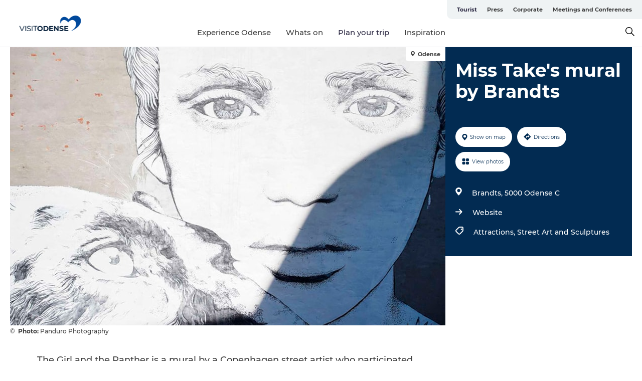

--- FILE ---
content_type: text/html; charset=utf-8
request_url: https://www.visitodense.com/tourist/plan-your-trip/miss-takes-mural-brandts-gdk1077452
body_size: 25136
content:
<!DOCTYPE html><html lang="en" class=""><head><meta charSet="UTF-8"/><meta http-equiv="X-UA-Compatible" content="IE=edge"/><meta name="viewport" content="width=device-width, initial-scale=1.0, maximum-scale=1.0"/><title>Miss Take&#x27;s mural by Brandts</title><meta name="title" content="Miss Take&#x27;s mural by Brandts"/><meta name="description" content="The Girl and the Panther is a mural by Miss Take, a Copenhagen street art artist who participated in an exhibition at Brandts in 2012."/><meta name="keywords" content="https://files.guidedanmark.org/files/475/317363_pige-med-panterpanduro-photogra…"/><link rel="canonical" href="https://www.visitodense.com/tourist/plan-your-trip/miss-takes-mural-brandts-gdk1077452"/><link rel="image_src" href="https://files.guidedanmark.org/files/475/317363_pige-med-panterpanduro-photography.jpg"/><meta property="og:site_name" content="VisitOdense"/><meta property="og:url" content="https://www.visitodense.com/tourist/plan-your-trip/miss-takes-mural-brandts-gdk1077452"/><meta property="og:image" content="https://files.guidedanmark.org/files/475/317363_pige-med-panterpanduro-photography.jpg"/><meta property="og:image:url" content="https://files.guidedanmark.org/files/475/317363_pige-med-panterpanduro-photography.jpg"/><meta name="twitter:card" content="summary_large_image"/><meta name="twitter:title" content="Miss Take&#x27;s mural by Brandts"/><meta name="twitter:description" content="The Girl and the Panther is a mural by Miss Take, a Copenhagen street art artist who participated in an exhibition at Brandts in 2012."/><meta name="twitter:url" content="https://www.visitodense.com/tourist/plan-your-trip/miss-takes-mural-brandts-gdk1077452"/><meta name="twitter:image" content="https://files.guidedanmark.org/files/475/317363_pige-med-panterpanduro-photography.jpg"/><script type="application/ld+json">{"@context":"https://schema.org","@graph":[{"@type":"Product","name":"Miss Take's mural by Brandts","address":{"@type":"PostalAddress","streetAddress":"Brandts","postalCode":"5000"},"geo":{"@type":"GeoCoordinates","latitude":"55.395845582","longitude":"10.381082976"},"image":{"@type":"ImageObject","url":"https://files.guidedanmark.org/files/475/317363_pige-med-panterpanduro-photogra…"}}]}</script><meta name="google-site-verification" content="qKL-rVdBbdeXII0Gy5Nc5pfM4LOVQcNITjKdO9yraTw"/><meta name="google-site-verification" content="qKL-rVdBbdeXII0Gy5Nc5pfM4LOVQcNITjKdO9yraTw"/><script>dataLayer=[];</script><script class="google-tag-manager">
              (function(w,d,s,l,i){w[l]=w[l]||[];w[l].push({'gtm.start':
                new Date().getTime(),event:'gtm.js'});var f=d.getElementsByTagName(s)[0],
                j=d.createElement(s),dl=l!='dataLayer'?'&l='+l:'';j.async=true;j.src=
                'https://www.googletagmanager.com/gtm.js?id='+i+dl;f.parentNode.insertBefore(j,f);
              })(window,document,'script','dataLayer','GTM-55Q4ZH');
                </script><script class="google-tag-manager">
          (function(w,d,s,l,i){w[l]=w[l]||[];w[l].push({'gtm.start':
            new Date().getTime(),event:'gtm.js'});var f=d.getElementsByTagName(s)[0],
            j=d.createElement(s),dl=l!='dataLayer'?'&l='+l:'';j.async=true;j.src=
            'https://www.googletagmanager.com/gtm.js?id='+i+dl;f.parentNode.insertBefore(j,f);
          })(window,document,'script','dataLayer','GTM-PFBDMCW');
            </script><script type="text/javascript">(function(w,d,s,l,i){w[l]=w[l]||[];w[l].push({'gtm.start':new Date().getTime(),event:'gtm.js'});var f=d.getElementsByTagName(s)[0],j=d.createElement(s),dl=l!='dataLayer'?'&l='+l:'';j.async=true;j.src='https://load.sst.visitodense.dk/yynmpngc.js?st='+i+dl+'';f.parentNode.insertBefore(j,f);})(window,document,'script','dataLayer','55Q4ZH');</script><script id="CookieConsent" src="https://policy.app.cookieinformation.com/uc.js" data-culture="EN" type="text/javascript" defer="" async=""></script><script src="https://www.google.com/recaptcha/api.js?render=re6LetEHwrAAAAABcxYFQvmUq4l785HFBvWgshQZlc_site_key" async=""></script><link rel="icon" href="/sites/visitodense.com/files/icons/vo-logo.ico" type="image/x-icon"/><meta name="next-head-count" content="28"/><link rel="preload" href="/_next/static/media/8858de35be6d63bd-s.p.ttf" as="font" type="font/ttf" crossorigin="anonymous" data-next-font="size-adjust"/><link rel="preload" href="/_next/static/media/ade88f670a4a93e2-s.p.woff2" as="font" type="font/woff2" crossorigin="anonymous" data-next-font="size-adjust"/><link rel="preload" href="/_next/static/media/7f4e2cacbacd7c77-s.p.woff" as="font" type="font/woff" crossorigin="anonymous" data-next-font="size-adjust"/><link rel="preload" href="/_next/static/media/fe6ff1c8e748122a-s.p.woff2" as="font" type="font/woff2" crossorigin="anonymous" data-next-font="size-adjust"/><link rel="preload" href="/_next/static/media/9671873632b769ea-s.p.woff2" as="font" type="font/woff2" crossorigin="anonymous" data-next-font="size-adjust"/><link rel="preload" href="/_next/static/media/0020fb129ebc950b-s.p.woff2" as="font" type="font/woff2" crossorigin="anonymous" data-next-font="size-adjust"/><link rel="preload" href="/_next/static/css/f9783be563079af7.css" as="style"/><link rel="stylesheet" href="/_next/static/css/f9783be563079af7.css" data-n-g=""/><noscript data-n-css=""></noscript><script defer="" nomodule="" src="/_next/static/chunks/polyfills-78c92fac7aa8fdd8.js"></script><script defer="" src="/_next/static/chunks/24434.2d78b39796aef039.js"></script><script defer="" src="/_next/static/chunks/90180.2cd874d1f8a55392.js"></script><script defer="" src="/_next/static/chunks/89311.d4a83a9b96968818.js"></script><script defer="" src="/_next/static/chunks/52576.7c1155037314c9e5.js"></script><script defer="" src="/_next/static/chunks/69305.95e9ec2f7430440a.js"></script><script defer="" src="/_next/static/chunks/16487.c8405206fde0bf11.js"></script><script defer="" src="/_next/static/chunks/61263.cd3f37a049f1982f.js"></script><script defer="" src="/_next/static/chunks/75fc9c18-295119e68f43c671.js"></script><script defer="" src="/_next/static/chunks/22135.5b23275e4359771f.js"></script><script defer="" src="/_next/static/chunks/88035.a55b00c408bb73af.js"></script><script defer="" src="/_next/static/chunks/77654.f3f2dda92b6acb47.js"></script><script defer="" src="/_next/static/chunks/33996.2229128561d62e70.js"></script><script defer="" src="/_next/static/chunks/38606.c791e11a42e15f83.js"></script><script defer="" src="/_next/static/chunks/73999.f214e8f8ebe5101d.js"></script><script defer="" src="/_next/static/chunks/66518.8241159cdeb0e19e.js"></script><script defer="" src="/_next/static/chunks/42911.663eb074ad65fed6.js"></script><script defer="" src="/_next/static/chunks/7969.600288e47a18f32f.js"></script><script defer="" src="/_next/static/chunks/407.b80e1eb57de02bcf.js"></script><script defer="" src="/_next/static/chunks/45849.741acc0402931615.js"></script><script defer="" src="/_next/static/chunks/10613.16507b36973a2d41.js"></script><script defer="" src="/_next/static/chunks/6462.c12763e89d8a44ae.js"></script><script defer="" src="/_next/static/chunks/84041.d231d3637cdb2731.js"></script><script defer="" src="/_next/static/chunks/32299.3c4b62ae9e1c2bb9.js"></script><script src="/_next/static/chunks/webpack-63856f52277dde65.js" defer=""></script><script src="/_next/static/chunks/framework-f0918f007280e2a4.js" defer=""></script><script src="/_next/static/chunks/main-e4ec7a994fac8df8.js" defer=""></script><script src="/_next/static/chunks/pages/_app-dfcb281616405551.js" defer=""></script><script src="/_next/static/chunks/72776-dd4a5de0c04d1828.js" defer=""></script><script src="/_next/static/chunks/51294-05c6ba5fe17e3586.js" defer=""></script><script src="/_next/static/chunks/pages/drupal-f757f6edd3d96ab6.js" defer=""></script><script src="/_next/static/kcTTT74bUDEUWe3UTljfD/_buildManifest.js" defer=""></script><script src="/_next/static/kcTTT74bUDEUWe3UTljfD/_ssgManifest.js" defer=""></script><style data-styled="" data-styled-version="6.0.5">.heLvZl a{padding:6px;position:absolute;top:-40px;left:0px;color:#333;border-right:1px solid #ddeaff;border-bottom:1px solid #ddeaff;border-bottom-right-radius:8px;background:#2c2943;-webkit-transition:top 1s ease-out;transition:top 1s ease-out;z-index:100;}/*!sc*/
.heLvZl a:focus{position:absolute;left:0px;top:0px;-webkit-transition:top 0.1s ease-in;transition:top 0.1s ease-in;}/*!sc*/
@media (prefers-reduced-motion: reduce){.heLvZl a{transition-duration:0.001ms!important;}}/*!sc*/
@media print{.heLvZl{display:none;}}/*!sc*/
data-styled.g4[id="sc-521c778a-3"]{content:"heLvZl,"}/*!sc*/
.fnpHaN{background-color:#FFF;}/*!sc*/
data-styled.g12[id="sc-1c46d5dd-5"]{content:"fnpHaN,"}/*!sc*/
.kLZEqV{width:100%;height:65px;background-color:#2c2943;display:flex;justify-content:center;align-content:center;align-items:center;}/*!sc*/
data-styled.g13[id="sc-1c46d5dd-6"]{content:"kLZEqV,"}/*!sc*/
.kjVbdK{font-size:14px;font-weight:bold;line-height:18px;color:white;}/*!sc*/
data-styled.g14[id="sc-1c46d5dd-7"]{content:"kjVbdK,"}/*!sc*/
.iMgDDq{padding:0 7px;display:flex;justify-content:center;align-items:center;align-content:center;}/*!sc*/
.iMgDDq a{color:white;display:inline-block;padding:0 7px;}/*!sc*/
.iMgDDq svg path{fill:white;}/*!sc*/
.iMgDDq a[title="tiktok"]>svg{width:20px;height:20px;}/*!sc*/
.iMgDDq a[title="tiktok"]{padding-left:2px!important;}/*!sc*/
data-styled.g15[id="sc-1c46d5dd-8"]{content:"iMgDDq,"}/*!sc*/
.buaBos{border-top:2px solid rgb(231, 234, 236);padding:15px 0px;margin-top:40px;display:flex;align-items:center;align-content:center;font-size:14px;}/*!sc*/
@media (max-width: 47.9375em){.buaBos{font-size:12px;flex-direction:column;}}/*!sc*/
data-styled.g16[id="sc-1c46d5dd-9"]{content:"buaBos,"}/*!sc*/
.dSvidW{display:flex;align-content:center;align-items:center;}/*!sc*/
@media (max-width: 47.9375em){.dSvidW{margin:10px 0 20px;}}/*!sc*/
@media (min-width: 48em){.dSvidW{margin:0 20px;flex:1;}}/*!sc*/
.dSvidW a{cursor:pointer;margin:0 20px;color:#3e3e3e;}/*!sc*/
.dSvidW a:hover{color:#2c2943;}/*!sc*/
data-styled.g18[id="sc-1c46d5dd-11"]{content:"dSvidW,"}/*!sc*/
.dTjGyd{padding:20px 0;}/*!sc*/
@media (max-width: 47.9375em){.dTjGyd{font-size:14px;}}/*!sc*/
data-styled.g19[id="sc-1c46d5dd-12"]{content:"dTjGyd,"}/*!sc*/
.ciIioz h2{font-size:14px;font-weight:700;margin-bottom:20px;}/*!sc*/
data-styled.g20[id="sc-1c46d5dd-13"]{content:"ciIioz,"}/*!sc*/
.hbjgqj{list-style:none;padding:0;}/*!sc*/
.hbjgqj li{margin:15px 0;}/*!sc*/
.hbjgqj a{color:#3e3e3e;}/*!sc*/
.hbjgqj a:hover{color:#2c2943;}/*!sc*/
data-styled.g21[id="sc-1c46d5dd-14"]{content:"hbjgqj,"}/*!sc*/
.kKnrtv{position:relative;border-bottom:1px solid rgb(240, 241, 243);background-color:#FFF;width:100vw;top:0;transition:all 0.3s;}/*!sc*/
.kKnrtv >div{display:flex;align-items:center;height:100%;}/*!sc*/
.kKnrtv.sticky{position:fixed;z-index:20;}/*!sc*/
@media print{.kKnrtv.sticky{display:none;}}/*!sc*/
@media (max-width: 47.9375em){.kKnrtv{height:44px;}}/*!sc*/
data-styled.g37[id="sc-1c46d5dd-30"]{content:"kKnrtv,"}/*!sc*/
.jOAfxs{width:200px;padding:6px 20px;position:sticky;top:0;}/*!sc*/
.jOAfxs img{max-width:100%;max-height:50px;}/*!sc*/
data-styled.g38[id="sc-1c46d5dd-31"]{content:"jOAfxs,"}/*!sc*/
.gpPwtm{flex:1;display:flex;flex-direction:column;height:100%;}/*!sc*/
.gpPwtm a{text-decoration:none;color:#3e3e3e;}/*!sc*/
.gpPwtm a:hover{color:#2c2943;}/*!sc*/
data-styled.g58[id="sc-1c46d5dd-51"]{content:"gpPwtm,"}/*!sc*/
.bZdESo{align-self:flex-end;border-bottom-left-radius:10px;background-color:#eff3f4;}/*!sc*/
.bZdESo ul{padding:0 10px;margin:0;}/*!sc*/
.bZdESo ul li{display:inline-block;list-style:none;}/*!sc*/
.bZdESo ul li.inactive >a{display:none;}/*!sc*/
.bZdESo ul li.active >a{color:#2c2943;}/*!sc*/
.bZdESo ul li a{display:block;font-size:11px;font-weight:bold;padding:12px 10px;}/*!sc*/
data-styled.g59[id="sc-1c46d5dd-52"]{content:"bZdESo,"}/*!sc*/
.iGICUc{align-self:center;flex:1;display:flex;width:100%;position:relative;top:0;background-color:#FFF;}/*!sc*/
.iGICUc ul{padding:0;}/*!sc*/
.iGICUc ul.secondary-menu{flex:1;text-align:center;}/*!sc*/
.iGICUc ul.search-menu{min-width:200px;text-align:right;}/*!sc*/
.iGICUc ul li{display:inline-block;vertical-align:middle;list-style:none;padding:0 15px;}/*!sc*/
.iGICUc ul li a{font-size:15px;padding:0;}/*!sc*/
.iGICUc ul li.active >a{color:#2c2943;}/*!sc*/
data-styled.g60[id="sc-1c46d5dd-53"]{content:"iGICUc,"}/*!sc*/
.bPiEZp{cursor:pointer;}/*!sc*/
.bPiEZp span{display:none;}/*!sc*/
data-styled.g68[id="sc-1c46d5dd-61"]{content:"bPiEZp,"}/*!sc*/
.jWQKaT{display:flex;justify-content:space-between;align-content:center;align-items:center;}/*!sc*/
.jWQKaT >div{margin:10px 0;}/*!sc*/
data-styled.g69[id="sc-1c46d5dd-62"]{content:"jWQKaT,"}/*!sc*/
html{line-height:1.15;-webkit-text-size-adjust:100%;}/*!sc*/
body{margin:0;}/*!sc*/
main{display:block;}/*!sc*/
h1{font-size:2em;margin:0.67em 0;}/*!sc*/
hr{box-sizing:content-box;height:0;overflow:visible;}/*!sc*/
pre{font-family:monospace,monospace;font-size:1em;}/*!sc*/
a{background-color:transparent;}/*!sc*/
abbr[title]{border-bottom:none;text-decoration:underline;text-decoration:underline dotted;}/*!sc*/
b,strong{font-weight:bolder;}/*!sc*/
code,kbd,samp{font-family:monospace,monospace;font-size:1em;}/*!sc*/
small{font-size:80%;}/*!sc*/
sub,sup{font-size:75%;line-height:0;position:relative;vertical-align:baseline;}/*!sc*/
sub{bottom:-0.25em;}/*!sc*/
sup{top:-0.5em;}/*!sc*/
img{border-style:none;}/*!sc*/
button,input,optgroup,select,textarea{font-family:inherit;font-size:100%;line-height:1.15;margin:0;}/*!sc*/
button,input{overflow:visible;}/*!sc*/
button,select{text-transform:none;}/*!sc*/
button,[type="button"],[type="reset"],[type="submit"]{-webkit-appearance:button;}/*!sc*/
button::-moz-focus-inner,[type="button"]::-moz-focus-inner,[type="reset"]::-moz-focus-inner,[type="submit"]::-moz-focus-inner{border-style:none;padding:0;}/*!sc*/
button:-moz-focusring,[type="button"]:-moz-focusring,[type="reset"]:-moz-focusring,[type="submit"]:-moz-focusring{outline:1px dotted ButtonText;}/*!sc*/
fieldset{padding:0.35em 0.75em 0.625em;}/*!sc*/
legend{box-sizing:border-box;color:inherit;display:table;max-width:100%;padding:0;white-space:normal;}/*!sc*/
progress{vertical-align:baseline;}/*!sc*/
textarea{overflow:auto;}/*!sc*/
[type="checkbox"],[type="radio"]{box-sizing:border-box;padding:0;}/*!sc*/
[type="number"]::-webkit-inner-spin-button,[type="number"]::-webkit-outer-spin-button{height:auto;}/*!sc*/
[type="search"]{-webkit-appearance:textfield;outline-offset:-2px;}/*!sc*/
[type="search"]::-webkit-search-decoration{-webkit-appearance:none;}/*!sc*/
::-webkit-file-upload-button{-webkit-appearance:button;font:inherit;}/*!sc*/
details{display:block;}/*!sc*/
summary{display:list-item;}/*!sc*/
template{display:none;}/*!sc*/
[hidden]{display:none;}/*!sc*/
data-styled.g70[id="sc-global-ecVvVt1"]{content:"sc-global-ecVvVt1,"}/*!sc*/
*{box-sizing:border-box;}/*!sc*/
*:before,*:after{box-sizing:border-box;}/*!sc*/
body{font-family:'Montserrat',Verdana,Arial,sans-serif;color:#3e3e3e;background-color:#FFF;line-height:1.3;font-weight:500;width:100%;max-width:100vw;overflow-x:hidden;}/*!sc*/
body.freeze-scroll{overflow:hidden;}/*!sc*/
@media (max-width: 47.9375em){body{margin-top:44px;}}/*!sc*/
p:last-child{margin-top:0;}/*!sc*/
img{display:block;max-width:100%;height:auto;}/*!sc*/
.text-container a{text-decoration:underline;}/*!sc*/
a{text-decoration:none;color:#335fa5;transition:all 0.3s;}/*!sc*/
a:hover{color:#2c2943;}/*!sc*/
a.link-icon:before{content:"";display:inline-block;width:18px;height:18px;background-size:100%;background-color:#335fa5;background-position:center;background-repeat:no-repeat;margin-right:4px;position:relative;}/*!sc*/
a.link-icon.link-internal:before{top:4px;background-image:url(/static/images/svg/internalLinkMask.svg);}/*!sc*/
a.link-icon.link-mailto:before,a.link-icon.link-external:before{background-image:url(/static/images/svg/linkoutMaskWhite.svg);}/*!sc*/
.paragraph{margin-top:40px;margin-bottom:40px;}/*!sc*/
.paragraph:first-child{margin-top:0;}/*!sc*/
.text-align-right{text-align:right;}/*!sc*/
.text-align-left{text-align:left;}/*!sc*/
.text-align-center{text-align:center;}/*!sc*/
.text-align-justify{text-align:justify;}/*!sc*/
.txt-size-regular{font-weight:400;}/*!sc*/
.txt-size-medium{font-weight:500;}/*!sc*/
.txt-size-bold{font-weight:600;}/*!sc*/
.txt-size-semi-bold{font-weight:700;}/*!sc*/
@keyframes menuOpen{from{height:0px;}to{height:calc(100vh - 100%);}}/*!sc*/
@keyframes highlight{from{background-color:rgba(0,0,0,0.1);}to{background-color:rgba(0,0,0,0);}}/*!sc*/
@media (max-width: 47.9375em){.paragraph.paragraph--columns-2 .paragraph.paragraph--highlight-image,.paragraph.paragraph--columns-3 .paragraph.paragraph--highlight-image{margin-left:-20px;margin-right:-20px;}}/*!sc*/
data-styled.g71[id="sc-global-kxOjPr1"]{content:"sc-global-kxOjPr1,"}/*!sc*/
.jBVDfF{position:fixed;font-size:1px;color:#fff;width:1px;height:1px;overflow:hidden;top:-1px;left:-1px;z-index:99999;}/*!sc*/
data-styled.g72[id="sc-6945e261-0"]{content:"jBVDfF,"}/*!sc*/
.camETg{display:inline-block;width:40px;height:40px;background-size:cover;background-position:center;border-radius:50%;margin-bottom:10px;}/*!sc*/
@media (min-width: 48em){.camETg{margin-bottom:0;margin-right:20px;}}/*!sc*/
.camETg.small{width:16px;height:16px;margin-right:10px;}/*!sc*/
data-styled.g281[id="sc-d279e38c-29"]{content:"camETg,"}/*!sc*/
.enWcTi{padding:14px 15px;cursor:pointer;border:1px solid rgb(225, 226, 227);background-color:rgb(234, 236, 238);display:flex;align-content:center;align-items:center;width:100%;}/*!sc*/
@media (min-width: 48em){.enWcTi{width:30%;}}/*!sc*/
.enWcTi .language-name{flex:1;}/*!sc*/
.enWcTi:after{height:11px;width:11px;border-top:1px solid rgb(193, 196, 199);border-right:1px solid rgb(193, 196, 199);transform:rotate(45deg);content:"";display:block;}/*!sc*/
data-styled.g283[id="sc-d279e38c-31"]{content:"enWcTi,"}/*!sc*/
.gEMIVp{position:relative;padding-left:20px;padding-right:20px;}/*!sc*/
.gEMIVp.xs-1{width:8.33333%;min-width:8.33333%;}/*!sc*/
.gEMIVp.xs-2{width:16.66667%;min-width:16.66667%;}/*!sc*/
.gEMIVp.xs-3{width:25.00000%;min-width:25.00000%;}/*!sc*/
.gEMIVp.xs-4{width:33.33333%;min-width:33.33333%;}/*!sc*/
.gEMIVp.xs-5{width:41.66667%;min-width:41.66667%;}/*!sc*/
.gEMIVp.xs-6{width:50.00000%;min-width:50.00000%;}/*!sc*/
.gEMIVp.xs-7{width:58.33333%;min-width:58.33333%;}/*!sc*/
.gEMIVp.xs-8{width:66.66667%;min-width:66.66667%;}/*!sc*/
.gEMIVp.xs-9{width:75.00000%;min-width:75.00000%;}/*!sc*/
.gEMIVp.xs-10{width:83.33333%;min-width:83.33333%;}/*!sc*/
.gEMIVp.xs-11{width:91.66667%;min-width:91.66667%;}/*!sc*/
.gEMIVp.xs-12{width:100.00000%;min-width:100.00000%;}/*!sc*/
@media (min-width: 23.5em){.gEMIVp.sm-1{width:8.33333%;min-width:8.33333%;}.gEMIVp.sm-2{width:16.66667%;min-width:16.66667%;}.gEMIVp.sm-3{width:25.00000%;min-width:25.00000%;}.gEMIVp.sm-4{width:33.33333%;min-width:33.33333%;}.gEMIVp.sm-5{width:41.66667%;min-width:41.66667%;}.gEMIVp.sm-6{width:50.00000%;min-width:50.00000%;}.gEMIVp.sm-7{width:58.33333%;min-width:58.33333%;}.gEMIVp.sm-8{width:66.66667%;min-width:66.66667%;}.gEMIVp.sm-9{width:75.00000%;min-width:75.00000%;}.gEMIVp.sm-10{width:83.33333%;min-width:83.33333%;}.gEMIVp.sm-11{width:91.66667%;min-width:91.66667%;}.gEMIVp.sm-12{width:100.00000%;min-width:100.00000%;}}/*!sc*/
@media (min-width: 48em){.gEMIVp.md-1{width:8.33333%;min-width:8.33333%;}.gEMIVp.md-2{width:16.66667%;min-width:16.66667%;}.gEMIVp.md-3{width:25.00000%;min-width:25.00000%;}.gEMIVp.md-4{width:33.33333%;min-width:33.33333%;}.gEMIVp.md-5{width:41.66667%;min-width:41.66667%;}.gEMIVp.md-6{width:50.00000%;min-width:50.00000%;}.gEMIVp.md-7{width:58.33333%;min-width:58.33333%;}.gEMIVp.md-8{width:66.66667%;min-width:66.66667%;}.gEMIVp.md-9{width:75.00000%;min-width:75.00000%;}.gEMIVp.md-10{width:83.33333%;min-width:83.33333%;}.gEMIVp.md-11{width:91.66667%;min-width:91.66667%;}.gEMIVp.md-12{width:100.00000%;min-width:100.00000%;}}/*!sc*/
@media (min-width: 64em){.gEMIVp.lg-1{width:8.33333%;min-width:8.33333%;}.gEMIVp.lg-2{width:16.66667%;min-width:16.66667%;}.gEMIVp.lg-3{width:25.00000%;min-width:25.00000%;}.gEMIVp.lg-4{width:33.33333%;min-width:33.33333%;}.gEMIVp.lg-5{width:41.66667%;min-width:41.66667%;}.gEMIVp.lg-6{width:50.00000%;min-width:50.00000%;}.gEMIVp.lg-7{width:58.33333%;min-width:58.33333%;}.gEMIVp.lg-8{width:66.66667%;min-width:66.66667%;}.gEMIVp.lg-9{width:75.00000%;min-width:75.00000%;}.gEMIVp.lg-10{width:83.33333%;min-width:83.33333%;}.gEMIVp.lg-11{width:91.66667%;min-width:91.66667%;}.gEMIVp.lg-12{width:100.00000%;min-width:100.00000%;}}/*!sc*/
@media (min-width: 82.5em){.gEMIVp.xl-1{width:8.33333%;min-width:8.33333%;}.gEMIVp.xl-2{width:16.66667%;min-width:16.66667%;}.gEMIVp.xl-3{width:25.00000%;min-width:25.00000%;}.gEMIVp.xl-4{width:33.33333%;min-width:33.33333%;}.gEMIVp.xl-5{width:41.66667%;min-width:41.66667%;}.gEMIVp.xl-6{width:50.00000%;min-width:50.00000%;}.gEMIVp.xl-7{width:58.33333%;min-width:58.33333%;}.gEMIVp.xl-8{width:66.66667%;min-width:66.66667%;}.gEMIVp.xl-9{width:75.00000%;min-width:75.00000%;}.gEMIVp.xl-10{width:83.33333%;min-width:83.33333%;}.gEMIVp.xl-11{width:91.66667%;min-width:91.66667%;}.gEMIVp.xl-12{width:100.00000%;min-width:100.00000%;}}/*!sc*/
data-styled.g328[id="sc-bb566763-28"]{content:"gEMIVp,"}/*!sc*/
.hPpxAZ{width:100%;max-width:100%;margin-right:auto;margin-left:auto;padding-left:1.25em;padding-right:1.25em;transition:all 0.3s;}/*!sc*/
@media (min-width: 23.5em){.hPpxAZ{width:100%;}}/*!sc*/
@media (min-width: 48em){.hPpxAZ{width:46.75em;}}/*!sc*/
@media (min-width: 64em){.hPpxAZ{width:61.5em;}}/*!sc*/
@media (min-width: 82.5em){.hPpxAZ{width:80em;}}/*!sc*/
data-styled.g329[id="sc-bb566763-29"]{content:"hPpxAZ,"}/*!sc*/
.kLBSZd{max-width:1450px;margin-right:auto;margin-left:auto;padding-left:1.25em;padding-right:1.25em;transition:all 0.3s;}/*!sc*/
.kLBSZd.no-padding{padding:0;}/*!sc*/
data-styled.g339[id="sc-bb566763-39"]{content:"kLBSZd,"}/*!sc*/
.cBBUa-D{display:flex;flex-direction:row;flex-wrap:wrap;margin-left:-20px;margin-right:-20px;min-width:100%;}/*!sc*/
data-styled.g374[id="sc-bb566763-74"]{content:"cBBUa-D,"}/*!sc*/
.bAZmJe{max-width:800px;margin-right:auto;margin-left:auto;padding-left:1.25em;padding-right:1.25em;}/*!sc*/
.bAZmJe.text-left{margin-left:0;padding-left:0;text-align:left;}/*!sc*/
.bAZmJe.text-right{margin-right:0;padding-right:0;text-align:right;}/*!sc*/
.bAZmJe.text-center{text-align:center;}/*!sc*/
.bAZmJe h1{font-weight:900;font-size:40px;letter-spacing:-0.5px;}/*!sc*/
@media (max-width: 47.9375em){.bAZmJe h1{font-size:26px;}}/*!sc*/
.bAZmJe h2{font-weight:700;font-size:25px;letter-spacing:-0.5px;}/*!sc*/
@media (max-width: 47.9375em){.bAZmJe h2{font-size:19px;}}/*!sc*/
.bAZmJe h3,.bAZmJe h4{font-weight:700;font-size:18px;letter-spacing:-0.5px;}/*!sc*/
@media (max-width: 47.9375em){.bAZmJe h3,.bAZmJe h4{font-size:16px;}}/*!sc*/
data-styled.g390[id="sc-bb566763-90"]{content:"bAZmJe,"}/*!sc*/
@media (max-width: 47.9375em){.bPGLSi{padding-left:0;padding-right:0;}}/*!sc*/
data-styled.g459[id="sc-f8176ca3-0"]{content:"bPGLSi,"}/*!sc*/
.igLRvm{padding-bottom:2.5em;}/*!sc*/
.igLRvm .padding-0{padding:0;}/*!sc*/
@media (max-width: 63.9375em){.igLRvm{margin-top:55px;}}/*!sc*/
data-styled.g460[id="sc-f8176ca3-1"]{content:"igLRvm,"}/*!sc*/
.iaWucu{width:70%;display:flex;}/*!sc*/
@media (max-width: 63.9375em){.iaWucu{width:65%;}}/*!sc*/
@media (max-width: 47.9375em){.iaWucu{width:100%;}}/*!sc*/
data-styled.g461[id="sc-f8176ca3-2"]{content:"iaWucu,"}/*!sc*/
@media (max-width: 47.9375em){.hiHBVT{width:100%;}}/*!sc*/
data-styled.g462[id="sc-f8176ca3-3"]{content:"hiHBVT,"}/*!sc*/
@media (max-width: 47.9375em){.dTQpbO{padding-left:0;padding-right:0;}}/*!sc*/
data-styled.g463[id="sc-f8176ca3-4"]{content:"dTQpbO,"}/*!sc*/
.kTabag{width:70%;height:555px;min-height:555px;position:relative;float:left;margin-bottom:40px;}/*!sc*/
@media (max-width: 63.9375em){.kTabag{width:65%;}}/*!sc*/
@media (max-width: 47.9375em){.kTabag{width:100%;height:210px;min-height:210px;margin-bottom:0;float:none;}}/*!sc*/
data-styled.g464[id="sc-f8176ca3-5"]{content:"kTabag,"}/*!sc*/
.eymwOi{height:100%;width:100%;position:relative;}/*!sc*/
.eymwOi img{width:100%;height:100%;object-fit:cover;}/*!sc*/
.eymwOi span{z-index:1;position:absolute;top:0;left:0;background:#a3eabf;color:#07203b;padding:11px 10px;border-radius:0 0 5px 0;font-size:10px;font-weight:bold;line-height:11px;}/*!sc*/
data-styled.g465[id="sc-f8176ca3-6"]{content:"eymwOi,"}/*!sc*/
.kKgnec{width:30%;background-color:#022b52;padding:25px 35px 20px 35px;color:#ffffff;float:right;position:relative;}/*!sc*/
@media (max-width: 82.4375em){.kKgnec{padding:25px 20px 20px 20px;}}/*!sc*/
@media (max-width: 63.9375em){.kKgnec{width:35%;}}/*!sc*/
@media (max-width: 47.9375em){.kKgnec{width:100%;float:none;position:inherit;text-align:center;padding:50px 20px 20px 20px;}}/*!sc*/
data-styled.g467[id="sc-f8176ca3-8"]{content:"kKgnec,"}/*!sc*/
.iVLTu{position:sticky;top:55px;padding:30px 35px 35px 35px;}/*!sc*/
@media (max-width: 82.4375em){.iVLTu{padding:30px 20px 35px 20px;}}/*!sc*/
@media (max-width: 63.9375em){.iVLTu{width:35%;}}/*!sc*/
@media (max-width: 47.9375em){.iVLTu{width:100%;position:inherit;padding:30px 20px 30px 20px;}}/*!sc*/
data-styled.g468[id="sc-f8176ca3-9"]{content:"iVLTu,"}/*!sc*/
.kGVlIW{font-size:36px;line-height:42px;margin:0;}/*!sc*/
@media (max-width: 47.9375em){.kGVlIW{font-size:26px;line-height:32px;}}/*!sc*/
data-styled.g472[id="sc-f8176ca3-13"]{content:"kGVlIW,"}/*!sc*/
.julIoh{display:flex;flex-wrap:wrap;justify-content:flex-start;margin:0 0 20px 0;}/*!sc*/
@media (max-width: 23.4375em){.julIoh{width:100%;justify-content:space-around;margin:0 -10px 20px -10px;width:auto;}}/*!sc*/
data-styled.g473[id="sc-f8176ca3-14"]{content:"julIoh,"}/*!sc*/
.fefxPf{padding:30px 0 0 0;}/*!sc*/
.fefxPf:empty{padding:0;}/*!sc*/
.fefxPf button{margin:0 0 20px 0!important;}/*!sc*/
.fefxPf a:last-child button{margin-bottom:0px!important;}/*!sc*/
data-styled.g474[id="sc-f8176ca3-15"]{content:"fefxPf,"}/*!sc*/
.gtssAg{cursor:pointer;display:flex;justify-content:center;align-items:center;border:none;color:#022b52;}/*!sc*/
.gtssAg:last-of-type{margin:0 0 10px 0;}/*!sc*/
data-styled.g475[id="sc-f8176ca3-16"]{content:"gtssAg,"}/*!sc*/
.hiXYwN{border-radius:35px;background:#ffffff;margin:0 10px 10px 0;padding:0;}/*!sc*/
.hiXYwN svg{margin:0 5px 0 0;}/*!sc*/
.hiXYwN svg path{fill:#022b52;}/*!sc*/
.hiXYwN .btn-round-content{padding:13px;margin:0;color:inherit;font-size:10px;line-height:11px;display:flex;justify-content:center;align-items:center;}/*!sc*/
@media (max-width: 23.4375em){.hiXYwN{margin:0 0 10px 0;}.hiXYwN .btn-round-content{padding:13px 10px;}}/*!sc*/
data-styled.g476[id="sc-f8176ca3-17"]{content:"hiXYwN,"}/*!sc*/
.kIlebw{z-index:9;position:relative;}/*!sc*/
.kIlebw.no-image{margin-top:0;}/*!sc*/
data-styled.g478[id="sc-f8176ca3-19"]{content:"kIlebw,"}/*!sc*/
.jiBwhG{font-size:18px;line-height:28px;margin-top:15px;margin-bottom:25px;word-break:break-word;}/*!sc*/
@media (max-width: 47.9375em){.jiBwhG{font-size:16px;line-height:26px;}}/*!sc*/
.jiBwhG a{word-break:break-word;}/*!sc*/
.jiBwhG h1,.jiBwhG h2,.jiBwhG h3,.jiBwhG h4{margin:23px 0 10px 0;}/*!sc*/
.jiBwhG h2{font-size:21px;line-height:25px;}/*!sc*/
.jiBwhG p{margin:0 0 18px 0;}/*!sc*/
@media (max-width: 47.9375em){.jiBwhG p{margin:0 0 16px 0;}}/*!sc*/
data-styled.g480[id="sc-f8176ca3-21"]{content:"jiBwhG,"}/*!sc*/
.fuXQAW{font-size:12px;line-height:13px;margin:5px 0 0 0;}/*!sc*/
.fuXQAW span{font-weight:bold;}/*!sc*/
@media (max-width: 47.9375em){.fuXQAW{color:#aabccd;text-align:center;background-color:#022b52;margin:0;padding:5px 0 0 0;}}/*!sc*/
data-styled.g481[id="sc-f8176ca3-22"]{content:"fuXQAW,"}/*!sc*/
</style></head><body><div id="__next"><main class="__className_9cab95"><div class="sc-6945e261-0 jBVDfF"> </div><div class="sc-521c778a-3 heLvZl"><a href="#maincontent">Skip to main content</a></div><div id="sticky-header-wrap" class="sc-1c46d5dd-30 kKnrtv"><div class="sc-bb566763-39 kLBSZd no-padding container"><div class="sc-1c46d5dd-31 jOAfxs"><a class="link-internal" title="Go to homepage" href="/"><img alt="VisitOdense" width="160" height="31" src="/sites/visitodense.com/files/2022-01/VisitOdense_logo_bla%E2%95%A0%C3%A8sort_rgb.png" fetchpriority="auto" loading="lazy"/></a></div><div class="sc-1c46d5dd-51 gpPwtm"><div class="sc-1c46d5dd-52 bZdESo"><ul class="menu primary-menu"><li class="active"><a class="link-internal" href="/tourist/welcome-odense">Tourist</a></li><li class=""><a class="link-internal" href="/press/press">Press</a></li><li class=""><a class="link-internal" href="/tourist/what-do/corporate">Corporate</a></li><li class=""><a class="link-internal" href="/meetings-and-conferences/meetings-and-conferences-odense">Meetings and Conferences</a></li></ul></div><div class="sc-1c46d5dd-53 iGICUc"><ul class="menu secondary-menu"><li class=""><a class="link-internal" href="/tourist/what-do/experience-odense">Experience Odense</a></li><li class=""><a class="link-internal" href="/tourist/what-do/whats-odense">Whats on</a></li><li class="active"><a class="link-internal" href="/tourist/what-do/plan-your-trip">Plan your trip</a></li><li class=""><a class="link-internal" href="/tourist/what-do/inspiration-your-visit-odense">Inspiration</a></li></ul><ul class="menu search-menu"><li><a tabindex="0" class="sc-1c46d5dd-61 bPiEZp"><svg xmlns="http://www.w3.org/2000/svg" version="1.1" viewBox="0 0 18.508 18.508" width="18"><path d="M 12.264 2.111 C 10.856 0.704 9.164 0 7.188 0 C 5.21 0 3.518 0.704 2.11 2.111 C 0.704 3.52 0 5.211 0 7.187 c 0 1.977 0.704 3.67 2.111 5.077 c 1.408 1.407 3.1 2.111 5.076 2.111 c 1.708 0 3.22 -0.54 4.538 -1.617 l 5.705 5.75 l 1.078 -1.078 l -5.75 -5.705 c 1.078 -1.318 1.617 -2.83 1.617 -4.537 c 0 -1.977 -0.704 -3.67 -2.111 -5.077 Z m -9.12 1.034 C 4.254 2.007 5.6 1.437 7.188 1.437 c 1.588 0 2.943 0.562 4.066 1.685 c 1.123 1.123 1.684 2.478 1.684 4.066 c 0 1.587 -0.561 2.942 -1.684 4.065 c -1.123 1.123 -2.478 1.684 -4.066 1.684 c -1.587 0 -2.942 -0.561 -4.065 -1.684 C 2 10.13 1.437 8.775 1.437 7.187 c 0 -1.587 0.57 -2.934 1.708 -4.042 Z" fill-rule="evenodd" stroke="none" stroke-width="1"></path></svg><span>Search</span></a></li></ul></div></div></div></div><div class="sc-bb566763-39 kLBSZd container"><div class="sc-1c46d5dd-62 jWQKaT"></div></div><div id="maincontent"><div class="sc-f8176ca3-1 igLRvm" lang="en"><div class="sc-bb566763-39 kLBSZd sc-f8176ca3-0 bPGLSi container"><div class="sc-f8176ca3-5 kTabag"><div class="sc-f8176ca3-6 eymwOi"><img src="https://gdkfiles.visitdenmark.com/files/475/317363_pige-med-panterpanduro-photography.jpg?width=987" fetchpriority="auto" loading="lazy" layout="fill"/></div><div class="sc-f8176ca3-22 fuXQAW">© <!-- -->  <span>Photo<!-- -->:</span> </div></div><div class="sc-f8176ca3-8 kKgnec"><h1 class="sc-f8176ca3-13 kGVlIW">Miss Take&#x27;s mural by Brandts</h1></div><div top="55" class="sc-f8176ca3-8 sc-f8176ca3-9 kKgnec iVLTu"><div class="sc-f8176ca3-14 julIoh"><button class="sc-f8176ca3-16 sc-f8176ca3-17 gtssAg hiXYwN"><div class="btn-round-content"><svg width="15" height="14" viewBox="0 0 15 15" version="1.1" xmlns="http://www.w3.org/2000/svg" xmlns:xlink="http://www.w3.org/1999/xlink"><title>Shape</title><g id="Symbols" stroke="none" stroke-width="1" fill="none" fill-rule="evenodd"><g id="GDK/Mobile/Directions-(Mobile)" transform="translate(-14.000000, -13.000000)" fill="#022B52" fill-rule="nonzero"><path d="M28.5877043,19.569089 L22.0883815,13.264374 C21.7250022,12.9118753 21.1355268,12.9118753 20.7718572,13.264374 L14.2725345,19.569089 C13.9091552,19.9218692 13.9091552,20.4934126 14.2725345,20.8461929 L20.7718572,27.1509078 C21.1352365,27.5036881 21.724712,27.5036881 22.0883815,27.1509078 L28.5877043,20.8461929 C28.9510836,20.4934126 28.9510836,19.9218692 28.5877043,19.569089 Z M25.6032246,19.7142386 L23.2241565,21.9161263 C23.0795082,22.0501149 22.8447373,21.9472865 22.8447373,21.7495613 L22.8447373,20.2275308 L20.1325827,20.2275308 L20.1325827,22.0404836 C20.1325827,22.1656906 20.0314419,22.2671026 19.9065698,22.2671026 L19.0025182,22.2671026 C18.8776461,22.2671026 18.7765053,22.1656906 18.7765053,22.0404836 L18.7765053,19.7742927 C18.7765053,19.2737478 19.1813509,18.8678163 19.6805569,18.8678163 L22.8447373,18.8678163 L22.8447373,17.3457859 C22.8447373,17.148344 23.0792257,17.0452323 23.2241565,17.1792208 L25.6032246,19.3811086 C25.7001276,19.4709064 25.7001276,19.6244408 25.6032246,19.7142386 Z" id="Shape"></path></g></g></svg>Directions</div></button><button class="sc-f8176ca3-16 sc-f8176ca3-17 gtssAg hiXYwN"><div class="btn-round-content"><svg width="15" height="13" viewBox="0 0 15 14" version="1.1" xmlns="http://www.w3.org/2000/svg" xmlns:xlink="http://www.w3.org/1999/xlink"><title>Group 2</title><g id="Symbols" stroke="none" stroke-width="1" fill="none" fill-rule="evenodd"><g id="GDK/Mobile/Gallery-(Mobile)" transform="translate(-14.000000, -13.000000)" fill="#022B52"><g id="Group-2" transform="translate(14.000000, 13.000000)"><rect id="Rectangle" x="7.93025955" y="0" width="6.5912621" height="5.96670935" rx="2"></rect><rect id="Rectangle-Copy-8" x="7.93025955" y="7.17883056" width="6.5912621" height="5.96670935" rx="2"></rect><rect id="Rectangle-Copy-7" x="0" y="0" width="6.5912621" height="5.96670935" rx="2"></rect><rect id="Rectangle-Copy-9" x="0" y="7.17883056" width="6.5912621" height="5.96670935" rx="2"></rect></g></g></g></svg>View photos</div></button></div><div class="sc-f8176ca3-15 fefxPf"></div></div><div class="sc-f8176ca3-2 iaWucu"><div class="sc-bb566763-29 hPpxAZ sc-f8176ca3-3 hiHBVT container"><div class="sc-f8176ca3-19 kIlebw"><div class="sc-bb566763-90 bAZmJe sc-f8176ca3-4 dTQpbO text-container"><div class="sc-f8176ca3-21 jiBwhG"><div><p>The Girl and the Panther is a mural by a Copenhagen street artist who participated in an exhibition at Brandts in 2012.</p><p>The mural &quot;Girl and Panther&quot; is an impressive piece of art that adorns a gable in the heart of Odense. Painted by the talented artist Miss Take, this mural has become an iconic and inescapable element of the city&#x27;s art scene, capturing the viewer&#x27;s attention with its rich detail and powerful message.</p><p>The painting depicts a young girl standing with a majestic panther. The girl exudes strength and confidence as she meets the viewer&#x27;s gaze with calm trust. The painting is monochromatic, which makes it blend in well with the other buildings, while also standing out.</p><p>Visitors wishing to view the artwork can find it in Brandts Passage, where it adorns a large gable that can be seen through the windows of the Brandts Art Museum. There are many other gable murals in Odense, but Girl and Panther is probably one of the best known.</p></div></div></div></div></div></div></div><span style="display:none"><img src="https://www.guidedanmark.org/Stats/Register?p=1077452&amp;c=517" alt=""/></span></div></div><div class="sc-1c46d5dd-5 fnpHaN"><div class="sc-1c46d5dd-6 kLZEqV"><h2 class="sc-1c46d5dd-7 kjVbdK">Find out what we are up to<!-- -->:</h2><div class="sc-1c46d5dd-8 iMgDDq"><a class="link-external" target="_blank" title="facebook" rel="noopener" href="https://www.facebook.com/VisitOdense"><svg xmlns="http://www.w3.org/2000/svg" version="1.1" viewBox="0 0 8 18" width="8"><path d="M8 5.82H5.277V3.94c0-.716.425-.895.766-.895h1.872V0H5.277C2.383 0 1.702 2.328 1.702 3.761v2.06H0v3.134h1.702V18h3.575V8.955H7.66L8 5.821z"></path></svg></a><a class="link-external" target="_blank" title="instagram" rel="noopener" href="https://www.instagram.com/visitodense/"><svg xmlns="http://www.w3.org/2000/svg" version="1.1" viewBox="0 0 20.955 20.955" width="20"><path fill-rule="evenodd" stroke="none" stroke-width="1" d="M19.013 14.768c-.068 1.038-.203 1.58-.339 1.964-.203.452-.384.858-.79 1.174-.384.384-.723.587-1.174.79-.384.136-.926.34-1.965.34-1.106.067-1.445.067-4.268.067-2.822 0-3.138 0-4.267-.068-1.039-.067-1.581-.203-1.965-.338-.451-.204-.858-.384-1.174-.79-.384-.385-.587-.723-.79-1.175-.136-.384-.34-.926-.34-1.964-.067-1.107-.067-1.445-.067-4.268 0-2.823 0-3.139.068-4.268.068-1.038.203-1.58.339-1.964.203-.452.384-.858.79-1.175.384-.383.723-.587 1.174-.79a5.484 5.484 0 0 1 1.965-.339c1.129-.067 1.467-.067 4.267-.067 2.823 0 3.14 0 4.268.067 1.039.068 1.58.204 1.965.339.451.203.858.384 1.174.79.384.384.587.723.79 1.175.136.384.339.926.339 1.964.068 1.107.068 1.445.068 4.268 0 2.823 0 3.138-.068 4.268m1.874-8.626c.068 1.129.068 1.513.068 4.335 0 2.823 0 3.23-.136 4.403 0 1.107-.203 1.897-.451 2.552-.249.655-.588 1.31-1.174 1.83-.588.518-1.175.902-1.83 1.173-.654.18-1.422.384-2.551.452-1.13.068-1.445.068-4.336.068-2.89 0-3.229 0-4.335-.136-1.107 0-1.897-.203-2.552-.451a4.953 4.953 0 0 1-1.829-1.174 4.408 4.408 0 0 1-1.242-1.83c-.248-.654-.384-1.422-.451-2.551C0 13.683 0 13.277 0 10.477c0-2.8 0-3.206.09-4.335 0-1.107.181-1.897.452-2.552.316-.655.655-1.242 1.242-1.896A4.999 4.999 0 0 1 3.613.519C4.268.271 5.058.135 6.165.068 7.27 0 7.677 0 10.477 0c2.823 0 3.23 0 4.404.135 1.106 0 1.896.204 2.551.452a4.946 4.946 0 0 1 1.83 1.174c.586.52.903 1.107 1.173 1.83.181.654.384 1.422.452 2.55zM10.5 14.014c-1.941 0-3.559-1.618-3.559-3.56 0-1.94 1.618-3.558 3.559-3.558s3.559 1.618 3.559 3.559c0 1.94-1.595 3.559-3.559 3.559zm0-9.06a5.513 5.513 0 0 0-5.5 5.5c0 3.028 2.473 5.5 5.5 5.5s5.5-2.472 5.5-5.5c0-3.027-2.473-5.5-5.5-5.5zm5.5-1c-.527 0-1 .473-1 1 0 .528.473 1 1 1s1-.417 1-1c0-.581-.473-1-1-1z"></path></svg></a><a class="link-external" target="_blank" title="newsletter" rel="noopener" href="https://www.visitodense.dk/turist/oplev-odense/tilmeld-dig-visitodenses-nyhedsbrev"><svg xmlns="http://www.w3.org/2000/svg" version="1.1" width="20" x="0" y="0" viewBox="0 0 511.996 511.996" style="enable-background:new 0 0 512 512" xml:space="preserve"><g><path xmlns="http://www.w3.org/2000/svg" d="m230.9 253.371c13.369 8.913 36.827 8.914 50.199-.001.002-.001.005-.003.007-.004l227.865-151.911c-7.474-21.616-28.018-37.188-52.142-37.188h-401.663c-24.125 0-44.668 15.572-52.143 37.188l227.87 151.912c.003.002.005.002.007.004z" fill="#ffffff" data-original="#000000"></path><path xmlns="http://www.w3.org/2000/svg" d="m297.746 278.328c-.003.002-.005.004-.007.005-11.702 7.801-26.724 11.702-41.741 11.702-15.02 0-30.036-3.9-41.739-11.703-.002-.001-.003-.002-.005-.003l-214.254-142.835v257.072c0 30.417 24.747 55.163 55.166 55.163h401.666c30.418 0 55.164-24.746 55.164-55.163v-257.072z" fill="#ffffff" data-original="#000000"></path></g></svg></a><a class="link-external" target="_blank" title="pinterest" rel="noopener" href="https://dk.pinterest.com/VisitOdense"><svg width="20" data-testid="pinterest" viewBox="0 0 501 500" xmlns="http://www.w3.org/2000/svg"><path d="M250.636 0C112.422 0 0.739258 111.888 0.739258 249.897C0.739258 355.821 66.5558 446.318 159.522 482.723C157.259 462.978 155.408 432.538 160.344 410.942C164.869 391.403 189.55 286.713 189.55 286.713C189.55 286.713 182.146 271.699 182.146 249.691C182.146 214.932 202.302 189.017 227.395 189.017C248.785 189.017 259.069 205.06 259.069 224.188C259.069 245.578 245.494 277.663 238.296 307.487C232.331 332.373 250.842 352.735 275.318 352.735C319.744 352.735 353.886 305.841 353.886 238.379C353.886 178.527 310.9 136.775 249.402 136.775C178.238 136.775 136.486 190.045 136.486 245.167C136.486 266.557 144.713 289.593 154.997 302.139C157.054 304.607 157.259 306.87 156.642 309.338C154.791 317.153 150.472 334.225 149.649 337.721C148.621 342.246 145.947 343.274 141.216 341.012C110.365 326.203 91.0313 280.543 91.0313 243.933C91.0313 165.158 148.209 92.7602 256.19 92.7602C342.78 92.7602 410.242 154.463 410.242 237.145C410.242 323.324 355.943 392.637 280.665 392.637C255.367 392.637 231.508 379.473 223.487 363.842C223.487 363.842 210.941 411.559 207.856 423.283C202.302 445.084 187.082 472.234 176.798 488.893C200.246 496.092 224.927 500 250.842 500C388.851 500 500.739 388.112 500.739 250.103C500.534 111.888 388.645 0 250.636 0Z"></path></svg></a><a class="link-external" target="_blank" title="linkedin" rel="noopener" href="https://www.linkedin.com/company/visitodense/posts"><svg xmlns="http://www.w3.org/2000/svg" xmlns:xlink="http://www.w3.org/1999/xlink" width="18" viewBox="0 0 18 17.224" version="1.1"><path transform="translate(-7.467 -6.404)" stroke="none" stroke-width="1" d="M7.707 11.998h3.859V23.61H7.707zm1.939-5.594c1.329 0 2.141.868 2.16 2.012 0 1.127-.831 2.013-2.179 2.013H9.61c-1.31 0-2.142-.905-2.142-2.013 0-1.144.85-2.012 2.179-2.012zm11.39 5.317c2.548 0 4.45 1.662 4.431 5.243v6.665H21.61v-6.222c0-1.55-.554-2.621-1.957-2.621-1.052 0-1.699.701-1.975 1.403-.111.24-.13.59-.13.941v6.48H13.69s.055-10.523 0-11.612h3.858v1.643c0 .018-.018.018-.018.037h.018v-.037c.517-.794 1.44-1.92 3.49-1.92z"></path></svg></a></div></div><div class="sc-bb566763-29 hPpxAZ container"><div class="sc-1c46d5dd-12 dTjGyd"><div class="sc-bb566763-74 cBBUa-D"><div class="sc-bb566763-28 gEMIVp xs-6 md-3"><div class="sc-1c46d5dd-13 ciIioz"><h2>Information</h2></div><ul class="sc-1c46d5dd-14 hbjgqj"><li><a class="link-internal" title="About VisitOdense" href="/press/about-visitodense">About VisitOdense</a></li><li><a class="link-internal" title="Contact VisitOdense" href="/tourist/plan-your-trip/contact-visitodense">Contact VisitOdense</a></li><li><a class="link-internal" title="Frequently asked questions" href="/tourist/faq">Frequently asked questions</a></li></ul></div><div class="sc-bb566763-28 gEMIVp xs-6 md-3"><div class="sc-1c46d5dd-13 ciIioz"><h2>Newsletters</h2></div><ul class="sc-1c46d5dd-14 hbjgqj"><li><a class="link-internal" title="Newsletter signup" href="/tourist/what-do/sign-visitodenses-newsletter">Newsletter signup</a></li></ul></div><div class="sc-bb566763-28 gEMIVp xs-6 md-3"><div class="sc-1c46d5dd-13 ciIioz"><h2>Useful links</h2></div><ul class="sc-1c46d5dd-14 hbjgqj"><li><a class="link-internal" title="Download brochures" href="/tourist/plan-your-trip/download-brochures-about-odense">Download brochures</a></li><li><a class="link-internal" title="Considerate Odense" href="/press/eco-friendly-visit/considerate-odense">Considerate Odense</a></li><li><a class="link-external" target="_blank" title="VisitFyn" rel="noopener" href="https://www.visitfyn.com">VisitFyn</a></li></ul></div><div class="sc-bb566763-28 gEMIVp xs-6 md-3"><div class="sc-1c46d5dd-13 ciIioz"><h2>The small print</h2></div><ul class="sc-1c46d5dd-14 hbjgqj"><li><a class="link-internal" title="Web Accessibility" href="/was">Web Accessibility</a></li><li><a class="link-internal" title="Accessibility" href="/tourist/plan-your-trip/accessibility-information-ver2">Accessibility</a></li><li><a class="link-internal" title="Cookies" href="/turist/planlaeg-din-tur/cookies">Cookies</a></li><li><a class="link-internal" title="Disclaimer" href="/tourist/plan-your-trip/disclaimer-and-privacy-statement-ver2">Disclaimer</a></li></ul></div></div></div><div class="sc-1c46d5dd-9 buaBos"><div class="sc-1c46d5dd-10 JATgE">VisitOdense<!-- --> ©<!-- --> <!-- -->2026</div><div class="sc-1c46d5dd-11 dSvidW"><a class="link-internal" title="Data Protection Notice" href="/dataprotection">Data Protection Notice</a></div><div tabindex="0" role="button" class="sc-d279e38c-31 enWcTi"><span style="background-image:url(/static/images/flags/en.svg)" class="sc-d279e38c-29 camETg small"></span><span class="language-name">English</span></div></div></div></div><div id="modal-root"></div></main></div><script id="__NEXT_DATA__" type="application/json">{"props":{"pageProps":{},"initialReduxState":{"content":{"entity":{"id":"7961467b-5818-432a-908a-2385f6df7316","type":"product--product","entity_type":"product","root":null,"template_suggestions":["entity","product","product--product"],"bundle":"product","attributes":{"drupal_internal__id":24644,"langcode":"en","pid":1077452,"period_id":0,"next_period":false,"title":"Miss Take's mural by Brandts","canonical_url":null,"updated":"2026-01-07T10:25:20+00:00","html_meta_tag_description":{"value":"\u003cp\u003eThe Girl and the Panther is a mural by Miss Take, a Copenhagen street art artist who participated in an exhibition at Brandts in 2012.\u003c/p\u003e","format":null,"processed":"\u003cp\u003e\u0026lt;p\u0026gt;The Girl and the Panther is a mural by Miss Take, a Copenhagen street art artist who participated in an exhibition at Brandts in 2012.\u0026lt;/p\u0026gt;\u003c/p\u003e\n"},"html_meta_tag_title":{"value":"\u003cp\u003eMiss Take's mural by Brandts\u003c/p\u003e","format":null,"processed":"\u003cp\u003e\u0026lt;p\u0026gt;Miss Take\u0026#039;s mural by Brandts\u0026lt;/p\u0026gt;\u003c/p\u003e\n"},"html_meta_tags":null,"field_first_image_copyright":null,"field_first_image_photographer":"Panduro Photography","field_first_image_alt":"Girl with panther by Miss Take","field_first_image_description":null,"period_data":null,"address":"Brandts ","post_code":"5000","city":"Odense C","region":null,"latitude":"55.395845582","longitude":"10.381082976","phone":null,"fax":null,"email":null,"is_marked_recurring":false,"default_langcode":false,"fallback_language":null,"metatag":null,"meta_info":{"path":"/tourist/plan-your-trip/miss-takes-mural-brandts-gdk1077452","meta":[{"tag":"meta","attributes":{"name":"title","content":"Miss Take's mural by Brandts"}},{"tag":"meta","attributes":{"name":"description","content":"The Girl and the Panther is a mural by Miss Take, a Copenhagen street art artist who participated in an exhibition at Brandts in 2012."}},{"tag":"meta","attributes":{"name":"keywords","content":"https://files.guidedanmark.org/files/475/317363_pige-med-panterpanduro-photogra…"}},{"tag":"link","attributes":{"rel":"canonical","href":"https://www.visitodense.com/tourist/plan-your-trip/miss-takes-mural-brandts-gdk1077452"}},{"tag":"link","attributes":{"rel":"image_src","href":"https://files.guidedanmark.org/files/475/317363_pige-med-panterpanduro-photography.jpg"}},{"tag":"meta","attributes":{"property":"og:site_name","content":"VisitOdense"}},{"tag":"meta","attributes":{"property":"og:url","content":"https://www.visitodense.com/tourist/plan-your-trip/miss-takes-mural-brandts-gdk1077452"}},{"tag":"meta","attributes":{"property":"og:image","content":"https://files.guidedanmark.org/files/475/317363_pige-med-panterpanduro-photography.jpg"}},{"tag":"meta","attributes":{"property":"og:image:url","content":"https://files.guidedanmark.org/files/475/317363_pige-med-panterpanduro-photography.jpg"}},{"tag":"meta","attributes":{"name":"twitter:card","content":"summary_large_image"}},{"tag":"meta","attributes":{"name":"twitter:title","content":"Miss Take's mural by Brandts"}},{"tag":"meta","attributes":{"name":"twitter:description","content":"The Girl and the Panther is a mural by Miss Take, a Copenhagen street art artist who participated in an exhibition at Brandts in 2012."}},{"tag":"meta","attributes":{"name":"twitter:url","content":"https://www.visitodense.com/tourist/plan-your-trip/miss-takes-mural-brandts-gdk1077452"}},{"tag":"meta","attributes":{"name":"twitter:image","content":"https://files.guidedanmark.org/files/475/317363_pige-med-panterpanduro-photography.jpg"}},{"tag":"meta","attributes":{"name":"@type","content":"Place","group":"schema_place","schema_metatag":true}},{"tag":"meta","attributes":{"name":"name","content":"Miss Take's mural by Brandts","group":"schema_place","schema_metatag":true}},{"tag":"meta","attributes":{"name":"address","content":{"@type":"PostalAddress","streetAddress":"Brandts","postalCode":"5000"},"group":"schema_place","schema_metatag":true}},{"tag":"meta","attributes":{"name":"geo","content":{"@type":"GeoCoordinates","latitude":"55.395845582","longitude":"10.381082976"},"group":"schema_place","schema_metatag":true}},{"tag":"meta","attributes":{"name":"@type","content":"Product","group":"schema_product","schema_metatag":true}},{"tag":"meta","attributes":{"name":"name","content":"Miss Take's mural by Brandts","group":"schema_product","schema_metatag":true}},{"tag":"meta","attributes":{"name":"image","content":{"@type":"ImageObject","url":"https://files.guidedanmark.org/files/475/317363_pige-med-panterpanduro-photogra…"},"group":"schema_product","schema_metatag":true}}]},"path":{"alias":"/tourist/plan-your-trip/miss-takes-mural-brandts-gdk1077452","pid":98721,"langcode":"en"},"content_translation_source":"und","content_translation_outdated":false,"content_translation_status":true,"content_translation_created":"2019-01-09T20:08:42+00:00","content_translation_changed":"2025-12-04T14:02:01+00:00","cc_extra":false,"field_capacity":0,"field_category_facet":["Attractions","Attractions//Street Art and Sculptures","Attractions//Street Art and Sculptures//Attractions","Attractions//Street Art and Sculptures//Attractions//Street art","Attractions//Street Art and Sculptures//Attractions//Mig selv","Attractions//Street Art and Sculptures//Attractions//Dogs allowed","Attractions//Street Art and Sculptures//Attractions//Min partner","Attractions//Street Art and Sculptures//Attractions//Gratis","Attractions//Street Art and Sculptures//Attractions//Venner"],"field_channel_views":2825,"field_facet":["150//4161","919//4755","923//4759","919//4754","923//4758","919//4753"],"field_hoved":{"tag":"div","children":[{"tag":"p","children":[{"tag":"fragment","html":"The Girl and the Panther is a mural by a Copenhagen street artist who participated in an exhibition at Brandts in 2012."}]},{"tag":"fragment","html":"\r\n"},{"tag":"p","children":[{"tag":"fragment","html":"The mural \"Girl and Panther\" is an impressive piece of art that adorns a gable in the heart of Odense. Painted by the talented artist Miss Take, this mural has become an iconic and inescapable element of the city's art scene, capturing the viewer's attention with its rich detail and powerful message."}]},{"tag":"fragment","html":"\r\n"},{"tag":"p","children":[{"tag":"fragment","html":"The painting depicts a young girl standing with a majestic panther. The girl exudes strength and confidence as she meets the viewer's gaze with calm trust. The painting is monochromatic, which makes it blend in well with the other buildings, while also standing out."}]},{"tag":"fragment","html":"\r\n"},{"tag":"p","children":[{"tag":"fragment","html":"Visitors wishing to view the artwork can find it in Brandts Passage, where it adorns a large gable that can be seen through the windows of the Brandts Art Museum. There are many other gable murals in Odense, but Girl and Panther is probably one of the best known."}]}]},"field_instagram":null,"field_meta_information":{"path":"/tourist/plan-your-trip/miss-takes-mural-brandts-gdk1077452","meta":[{"tag":"meta","attributes":{"name":"title","content":"Miss Take's mural by Brandts"}},{"tag":"meta","attributes":{"name":"description","content":"The Girl and the Panther is a mural by Miss Take, a Copenhagen street art artist who participated in an exhibition at Brandts in 2012."}},{"tag":"meta","attributes":{"name":"keywords","content":"https://files.guidedanmark.org/files/475/317363_pige-med-panterpanduro-photogra…"}},{"tag":"link","attributes":{"rel":"canonical","href":"https://www.visitodense.com/tourist/plan-your-trip/miss-takes-mural-brandts-gdk1077452"}},{"tag":"link","attributes":{"rel":"image_src","href":"https://files.guidedanmark.org/files/475/317363_pige-med-panterpanduro-photography.jpg"}},{"tag":"meta","attributes":{"property":"og:site_name","content":"VisitOdense"}},{"tag":"meta","attributes":{"property":"og:url","content":"https://www.visitodense.com/tourist/plan-your-trip/miss-takes-mural-brandts-gdk1077452"}},{"tag":"meta","attributes":{"property":"og:image","content":"https://files.guidedanmark.org/files/475/317363_pige-med-panterpanduro-photography.jpg"}},{"tag":"meta","attributes":{"property":"og:image:url","content":"https://files.guidedanmark.org/files/475/317363_pige-med-panterpanduro-photography.jpg"}},{"tag":"meta","attributes":{"name":"twitter:card","content":"summary_large_image"}},{"tag":"meta","attributes":{"name":"twitter:title","content":"Miss Take's mural by Brandts"}},{"tag":"meta","attributes":{"name":"twitter:description","content":"The Girl and the Panther is a mural by Miss Take, a Copenhagen street art artist who participated in an exhibition at Brandts in 2012."}},{"tag":"meta","attributes":{"name":"twitter:url","content":"https://www.visitodense.com/tourist/plan-your-trip/miss-takes-mural-brandts-gdk1077452"}},{"tag":"meta","attributes":{"name":"twitter:image","content":"https://files.guidedanmark.org/files/475/317363_pige-med-panterpanduro-photography.jpg"}},{"tag":"meta","attributes":{"name":"@type","content":"Place","group":"schema_place","schema_metatag":true}},{"tag":"meta","attributes":{"name":"name","content":"Miss Take's mural by Brandts","group":"schema_place","schema_metatag":true}},{"tag":"meta","attributes":{"name":"address","content":{"@type":"PostalAddress","streetAddress":"Brandts","postalCode":"5000"},"group":"schema_place","schema_metatag":true}},{"tag":"meta","attributes":{"name":"geo","content":{"@type":"GeoCoordinates","latitude":"55.395845582","longitude":"10.381082976"},"group":"schema_place","schema_metatag":true}},{"tag":"meta","attributes":{"name":"@type","content":"Product","group":"schema_product","schema_metatag":true}},{"tag":"meta","attributes":{"name":"name","content":"Miss Take's mural by Brandts","group":"schema_product","schema_metatag":true}},{"tag":"meta","attributes":{"name":"image","content":{"@type":"ImageObject","url":"https://files.guidedanmark.org/files/475/317363_pige-med-panterpanduro-photogra…"},"group":"schema_product","schema_metatag":true}}]},"field_period_date_range":null,"field_priority":2147483647,"field_spes11":null,"field_venue":null,"cc_discount":false,"cc_gratis":false,"field_canonical_url":"https://www.visitodense.com/tourist/plan-your-trip/miss-takes-mural-brandts-gdk1077452","field_category":3,"field_first_image":{"uri":"https://gdkfiles.visitdenmark.com/files/475/317363_pige-med-panterpanduro-photography.jpg","title":null,"options":[]},"field_instagram_title":null,"field_intro":null,"field_is_deleted":false,"field_location":"55.395845582,10.381082976","field_organisation":null,"field_organizer":null,"field_place":[82],"field_rating":0,"field_regions":[3],"field_regions_places":[],"field_subcategory":12,"field_sustainability_facet":[],"field_teaser":null,"field_type":"gdk_product","field_website":{"uri":"https://vaeg-gallery.dk/?p=780","title":"Website","options":[]}},"links":{"self":{"href":"https://api.www.visitodense.com/api/product/product/7961467b-5818-432a-908a-2385f6df7316"}},"relationships":{"content_translation_uid":{"data":null,"links":{"self":{"href":"https://api.www.visitodense.com/api/product/product/7961467b-5818-432a-908a-2385f6df7316/relationships/content_translation_uid"}}}}},"data":{"product--product":{"7961467b-5818-432a-908a-2385f6df7316":{"id":"7961467b-5818-432a-908a-2385f6df7316","type":"product--product","entity_type":"product","root":null,"template_suggestions":["entity","product","product--product"],"bundle":"product","attributes":{"drupal_internal__id":24644,"langcode":"en","pid":1077452,"period_id":0,"next_period":false,"title":"Miss Take's mural by Brandts","canonical_url":null,"updated":"2026-01-07T10:25:20+00:00","html_meta_tag_description":{"value":"\u003cp\u003eThe Girl and the Panther is a mural by Miss Take, a Copenhagen street art artist who participated in an exhibition at Brandts in 2012.\u003c/p\u003e","format":null,"processed":"\u003cp\u003e\u0026lt;p\u0026gt;The Girl and the Panther is a mural by Miss Take, a Copenhagen street art artist who participated in an exhibition at Brandts in 2012.\u0026lt;/p\u0026gt;\u003c/p\u003e\n"},"html_meta_tag_title":{"value":"\u003cp\u003eMiss Take's mural by Brandts\u003c/p\u003e","format":null,"processed":"\u003cp\u003e\u0026lt;p\u0026gt;Miss Take\u0026#039;s mural by Brandts\u0026lt;/p\u0026gt;\u003c/p\u003e\n"},"html_meta_tags":null,"field_first_image_copyright":null,"field_first_image_photographer":"Panduro Photography","field_first_image_alt":"Girl with panther by Miss Take","field_first_image_description":null,"period_data":null,"address":"Brandts ","post_code":"5000","city":"Odense C","region":null,"latitude":"55.395845582","longitude":"10.381082976","phone":null,"fax":null,"email":null,"is_marked_recurring":false,"default_langcode":false,"fallback_language":null,"metatag":null,"meta_info":{"path":"/tourist/plan-your-trip/miss-takes-mural-brandts-gdk1077452","meta":[{"tag":"meta","attributes":{"name":"title","content":"Miss Take's mural by Brandts"}},{"tag":"meta","attributes":{"name":"description","content":"The Girl and the Panther is a mural by Miss Take, a Copenhagen street art artist who participated in an exhibition at Brandts in 2012."}},{"tag":"meta","attributes":{"name":"keywords","content":"https://files.guidedanmark.org/files/475/317363_pige-med-panterpanduro-photogra…"}},{"tag":"link","attributes":{"rel":"canonical","href":"https://www.visitodense.com/tourist/plan-your-trip/miss-takes-mural-brandts-gdk1077452"}},{"tag":"link","attributes":{"rel":"image_src","href":"https://files.guidedanmark.org/files/475/317363_pige-med-panterpanduro-photography.jpg"}},{"tag":"meta","attributes":{"property":"og:site_name","content":"VisitOdense"}},{"tag":"meta","attributes":{"property":"og:url","content":"https://www.visitodense.com/tourist/plan-your-trip/miss-takes-mural-brandts-gdk1077452"}},{"tag":"meta","attributes":{"property":"og:image","content":"https://files.guidedanmark.org/files/475/317363_pige-med-panterpanduro-photography.jpg"}},{"tag":"meta","attributes":{"property":"og:image:url","content":"https://files.guidedanmark.org/files/475/317363_pige-med-panterpanduro-photography.jpg"}},{"tag":"meta","attributes":{"name":"twitter:card","content":"summary_large_image"}},{"tag":"meta","attributes":{"name":"twitter:title","content":"Miss Take's mural by Brandts"}},{"tag":"meta","attributes":{"name":"twitter:description","content":"The Girl and the Panther is a mural by Miss Take, a Copenhagen street art artist who participated in an exhibition at Brandts in 2012."}},{"tag":"meta","attributes":{"name":"twitter:url","content":"https://www.visitodense.com/tourist/plan-your-trip/miss-takes-mural-brandts-gdk1077452"}},{"tag":"meta","attributes":{"name":"twitter:image","content":"https://files.guidedanmark.org/files/475/317363_pige-med-panterpanduro-photography.jpg"}},{"tag":"meta","attributes":{"name":"@type","content":"Place","group":"schema_place","schema_metatag":true}},{"tag":"meta","attributes":{"name":"name","content":"Miss Take's mural by Brandts","group":"schema_place","schema_metatag":true}},{"tag":"meta","attributes":{"name":"address","content":{"@type":"PostalAddress","streetAddress":"Brandts","postalCode":"5000"},"group":"schema_place","schema_metatag":true}},{"tag":"meta","attributes":{"name":"geo","content":{"@type":"GeoCoordinates","latitude":"55.395845582","longitude":"10.381082976"},"group":"schema_place","schema_metatag":true}},{"tag":"meta","attributes":{"name":"@type","content":"Product","group":"schema_product","schema_metatag":true}},{"tag":"meta","attributes":{"name":"name","content":"Miss Take's mural by Brandts","group":"schema_product","schema_metatag":true}},{"tag":"meta","attributes":{"name":"image","content":{"@type":"ImageObject","url":"https://files.guidedanmark.org/files/475/317363_pige-med-panterpanduro-photogra…"},"group":"schema_product","schema_metatag":true}}]},"path":{"alias":"/tourist/plan-your-trip/miss-takes-mural-brandts-gdk1077452","pid":98721,"langcode":"en"},"content_translation_source":"und","content_translation_outdated":false,"content_translation_status":true,"content_translation_created":"2019-01-09T20:08:42+00:00","content_translation_changed":"2025-12-04T14:02:01+00:00","cc_extra":false,"field_capacity":0,"field_category_facet":["Attractions","Attractions//Street Art and Sculptures","Attractions//Street Art and Sculptures//Attractions","Attractions//Street Art and Sculptures//Attractions//Street art","Attractions//Street Art and Sculptures//Attractions//Mig selv","Attractions//Street Art and Sculptures//Attractions//Dogs allowed","Attractions//Street Art and Sculptures//Attractions//Min partner","Attractions//Street Art and Sculptures//Attractions//Gratis","Attractions//Street Art and Sculptures//Attractions//Venner"],"field_channel_views":2825,"field_facet":["150//4161","919//4755","923//4759","919//4754","923//4758","919//4753"],"field_hoved":{"tag":"div","children":[{"tag":"p","children":[{"tag":"fragment","html":"The Girl and the Panther is a mural by a Copenhagen street artist who participated in an exhibition at Brandts in 2012."}]},{"tag":"fragment","html":"\r\n"},{"tag":"p","children":[{"tag":"fragment","html":"The mural \"Girl and Panther\" is an impressive piece of art that adorns a gable in the heart of Odense. Painted by the talented artist Miss Take, this mural has become an iconic and inescapable element of the city's art scene, capturing the viewer's attention with its rich detail and powerful message."}]},{"tag":"fragment","html":"\r\n"},{"tag":"p","children":[{"tag":"fragment","html":"The painting depicts a young girl standing with a majestic panther. The girl exudes strength and confidence as she meets the viewer's gaze with calm trust. The painting is monochromatic, which makes it blend in well with the other buildings, while also standing out."}]},{"tag":"fragment","html":"\r\n"},{"tag":"p","children":[{"tag":"fragment","html":"Visitors wishing to view the artwork can find it in Brandts Passage, where it adorns a large gable that can be seen through the windows of the Brandts Art Museum. There are many other gable murals in Odense, but Girl and Panther is probably one of the best known."}]}]},"field_instagram":null,"field_meta_information":{"path":"/tourist/plan-your-trip/miss-takes-mural-brandts-gdk1077452","meta":[{"tag":"meta","attributes":{"name":"title","content":"Miss Take's mural by Brandts"}},{"tag":"meta","attributes":{"name":"description","content":"The Girl and the Panther is a mural by Miss Take, a Copenhagen street art artist who participated in an exhibition at Brandts in 2012."}},{"tag":"meta","attributes":{"name":"keywords","content":"https://files.guidedanmark.org/files/475/317363_pige-med-panterpanduro-photogra…"}},{"tag":"link","attributes":{"rel":"canonical","href":"https://www.visitodense.com/tourist/plan-your-trip/miss-takes-mural-brandts-gdk1077452"}},{"tag":"link","attributes":{"rel":"image_src","href":"https://files.guidedanmark.org/files/475/317363_pige-med-panterpanduro-photography.jpg"}},{"tag":"meta","attributes":{"property":"og:site_name","content":"VisitOdense"}},{"tag":"meta","attributes":{"property":"og:url","content":"https://www.visitodense.com/tourist/plan-your-trip/miss-takes-mural-brandts-gdk1077452"}},{"tag":"meta","attributes":{"property":"og:image","content":"https://files.guidedanmark.org/files/475/317363_pige-med-panterpanduro-photography.jpg"}},{"tag":"meta","attributes":{"property":"og:image:url","content":"https://files.guidedanmark.org/files/475/317363_pige-med-panterpanduro-photography.jpg"}},{"tag":"meta","attributes":{"name":"twitter:card","content":"summary_large_image"}},{"tag":"meta","attributes":{"name":"twitter:title","content":"Miss Take's mural by Brandts"}},{"tag":"meta","attributes":{"name":"twitter:description","content":"The Girl and the Panther is a mural by Miss Take, a Copenhagen street art artist who participated in an exhibition at Brandts in 2012."}},{"tag":"meta","attributes":{"name":"twitter:url","content":"https://www.visitodense.com/tourist/plan-your-trip/miss-takes-mural-brandts-gdk1077452"}},{"tag":"meta","attributes":{"name":"twitter:image","content":"https://files.guidedanmark.org/files/475/317363_pige-med-panterpanduro-photography.jpg"}},{"tag":"meta","attributes":{"name":"@type","content":"Place","group":"schema_place","schema_metatag":true}},{"tag":"meta","attributes":{"name":"name","content":"Miss Take's mural by Brandts","group":"schema_place","schema_metatag":true}},{"tag":"meta","attributes":{"name":"address","content":{"@type":"PostalAddress","streetAddress":"Brandts","postalCode":"5000"},"group":"schema_place","schema_metatag":true}},{"tag":"meta","attributes":{"name":"geo","content":{"@type":"GeoCoordinates","latitude":"55.395845582","longitude":"10.381082976"},"group":"schema_place","schema_metatag":true}},{"tag":"meta","attributes":{"name":"@type","content":"Product","group":"schema_product","schema_metatag":true}},{"tag":"meta","attributes":{"name":"name","content":"Miss Take's mural by Brandts","group":"schema_product","schema_metatag":true}},{"tag":"meta","attributes":{"name":"image","content":{"@type":"ImageObject","url":"https://files.guidedanmark.org/files/475/317363_pige-med-panterpanduro-photogra…"},"group":"schema_product","schema_metatag":true}}]},"field_period_date_range":null,"field_priority":2147483647,"field_spes11":null,"field_venue":null,"cc_discount":false,"cc_gratis":false,"field_canonical_url":"https://www.visitodense.com/tourist/plan-your-trip/miss-takes-mural-brandts-gdk1077452","field_category":3,"field_first_image":{"uri":"https://gdkfiles.visitdenmark.com/files/475/317363_pige-med-panterpanduro-photography.jpg","title":null,"options":[]},"field_instagram_title":null,"field_intro":null,"field_is_deleted":false,"field_location":"55.395845582,10.381082976","field_organisation":null,"field_organizer":null,"field_place":[82],"field_rating":0,"field_regions":[3],"field_regions_places":[],"field_subcategory":12,"field_sustainability_facet":[],"field_teaser":null,"field_type":"gdk_product","field_website":{"uri":"https://vaeg-gallery.dk/?p=780","title":"Website","options":[]}},"links":{"self":{"href":"https://api.www.visitodense.com/api/product/product/7961467b-5818-432a-908a-2385f6df7316"}},"relationships":{"content_translation_uid":{"data":null,"links":{"self":{"href":"https://api.www.visitodense.com/api/product/product/7961467b-5818-432a-908a-2385f6df7316/relationships/content_translation_uid"}}}}}}},"error":null},"location":{"path":"/tourist/plan-your-trip/miss-takes-mural-brandts-gdk1077452","origin":"https://www.visitodense.com","host":"www.visitodense.com","query":{},"pathname":"/tourist/plan-your-trip/miss-takes-mural-brandts-gdk1077452"},"config":{"combine":{"channel":"517","section":"2301","categories":{"global":null,"product":null},"endpoint":"https://api.guidedanmark.org"},"search":{"solr":{"scheme":"http","host":"10.200.131.144","port":8983,"path":"/","core":"visitodense__23","timeout":5,"index_timeout":5,"optimize_timeout":10,"finalize_timeout":30,"solr_version":"","http_method":"AUTO","commit_within":1000},"sort":{"domain_search_mode":"popularity"}},"colors":{"rouge":{"name":"Portal","machine_name":"rouge","dark":"#2c2943","light":"#ddeaff","basic_color":"","link_color":"#335fa5","link_color_hover":"","background":"","actions":{"delete_schema":"Delete"}},"light_blue":{"name":"Blue","machine_name":"light_blue","dark":"#422d4b","light":"#e8e7ff","basic_color":"","link_color":"#8b8fff","link_color_hover":"","background":"","actions":{"delete_schema":"Delete"}},"yellow":{"name":"Karamel","machine_name":"yellow","dark":"#792000","light":"#ffe7db","basic_color":"","link_color":"#fa7748","link_color_hover":"","background":"","actions":{"delete_schema":"Delete"}},"dark_green":{"name":"Green","machine_name":"dark_green","dark":"#1e5225","light":"#c4cab4","basic_color":"","link_color":"#7ba67a","link_color_hover":"","background":"","actions":{"delete_schema":"Delete"}},"beige":{"name":"Brun + gul","machine_name":"beige","dark":"#4c4c0c","light":"#fffddb","basic_color":"","link_color":"#ccc43e","link_color_hover":"","background":"","actions":{"delete_schema":"Delete"}},"content_background_blaa":{"name":"content background-blaa","machine_name":"content_background_blaa","dark":"","light":"#ffffff","basic_color":"#dceaff","link_color":"#8ab4f6","link_color_hover":"","background":"#2c2943","actions":{"delete_schema":"Delete"}},"content_background_lysegraa":{"name":"content background lysegraa","machine_name":"content_background_lysegraa","dark":"","light":"","basic_color":"","link_color":"#335fa5","link_color_hover":"","background":"#d8d5d0","actions":{"delete_schema":"Delete"}},"content_background_beige":{"name":"content background beige","machine_name":"content_background_beige","dark":"","light":"#fff2e0","basic_color":"#ffd69e","link_color":"#ffd69e","link_color_hover":"","background":"#6f3400","actions":{"delete_schema":"Delete"}},"background_content_groen":{"name":"Background content groen","machine_name":"background_content_groen","dark":"","light":"","basic_color":"","link_color":"","link_color_hover":"","background":"#c4cab4","actions":{"delete_schema":"Delete"}},"background_content_lys_gron":{"name":"Background content lys grøn","machine_name":"background_content_lys_gron","dark":"","light":"","basic_color":"","link_color":"","link_color_hover":"","background":"#e7ffe6","actions":{"delete_schema":"Delete"}},"primaer_portalfarve":{"name":"Primær portalfarve","machine_name":"primaer_portalfarve","dark":"#3e3e3e","light":"","basic_color":"","link_color":"#880000","link_color_hover":"","background":"#2c2943","actions":{"delete_schema":"Delete"}},"background_content_lyseblaa":{"name":"Background content lyseblaa","machine_name":"background_content_lyseblaa","dark":"","light":"","basic_color":"","link_color":"","link_color_hover":"","background":"#ddeaff","actions":{"delete_schema":"Delete"}},"hca_150_background":{"name":"Viking grøn tekst","machine_name":"hca_150_background","dark":"","light":"#ffffff","basic_color":"#deffac","link_color":"#ffffff","link_color_hover":"","background":"#00433f","actions":{"delete_schema":"Delete"}},"hca_150_background_bla":{"name":"Viking hvid tekst","machine_name":"hca_150_background_bla","dark":"","light":"#ffffff","basic_color":"#ffffff","link_color":"#ffffff","link_color_hover":"","background":"#00433f","actions":{"delete_schema":"Delete"}}},"domain":{"404":{"title":"Desværre","message":"\u003cp\u003eFejlmeddelelsen HTTP\u0026nbsp;\u003cem\u003e404\u003c/em\u003e\u0026nbsp;angiver at man har forsøgt at komme til en internetside, der ikke eksisterer, typisk fordi man har tastet forkert\u003c/p\u003e\r\n"},"woco":{"mainCategory":null,"category":null},"favorites":null,"site_name":{"name":"VisitOdense"},"theme":{"color":"rouge","font":"primaer_portalfarve","logo_path":"https://api.www.visitodense.dk/sites/visitodense.com/files/2022-01/VisitOdense_logo_bla%E2%95%A0%C3%A8sort_rgb.png","favicon_path":"https://api.www.visitodense.dk/sites/visitodense.com/files/icons/vo-logo.ico"},"spot":{"image":{"title":"","link":"","text_position":"in","color":{"color_schema":"dark_green"},"styles":[]},"text":{"title":"","announcement_title":"","color":{"color_schema":"red"}}},"social_links":{"links":{"facebook":"https://www.facebook.com/VisitOdense","instagram":"https://www.instagram.com/visitodense/","twitter":"","youtube":"","newsletter":"https://www.visitodense.dk/turist/oplev-odense/tilmeld-dig-visitodenses-nyhedsbrev","tiktok":"","pinterest":"https://dk.pinterest.com/VisitOdense","linkedin":"https://www.linkedin.com/company/visitodense/posts"},"label":"Find out what we are up to"},"top_messages":{"global":{"value":"","format":"full_html"},"product":{"value":"","format":"full_html"},"global_background_color":{"color_schema":"rouge"},"product_background_color":{"color_schema":"rouge"},"disable_closing":0,"updated":1753248999},"home_page":"/node/1583"},"dictionary":{"choose_your_language":"Choose your language","visit_denmark":"VisitDenmark","footer_privacy_policy":"Data Protection Notice","on":"On","off":"Off","close_button":"Close","cancel":"Cancel","save":"Save","read_more":"Read more","read_less":"Read less","see_more":"See more","see_less":"See less","see_all":"See all","load_more":"Load more","show_more":"Show more","show_less":"Show less","email":"Email","phone":"Phone","print":"Print","share":"Share","tags":"Tags","location":"Location","buy_ticket":"Book","address":"Address","coordinates":"Coordinates","longitude":"Longitude","latitude":"Latitude","see_all_in_area":"See all in this area","information":"Opening hours","links":"Links","facilities_and_topics":"Facilities \u0026 topics","working_hours":"Opening hours","prices":"Prices","discounts":"Discounts","follow_on":"Follow on","related_products":"More ideas","do_you_have_questions":"Do you have any questions?","download":"Download","article":"Article","guide":"Guide","news":"News","list":"List","map":"Map","search":"Search","view_as_map":"View as map","view_as_list":"View as list","open_google_map":"Open in Google Maps","follow_vdk":"Follow","view_photos":"View photos","no_image_available":"No image available :(","press_release":"Press release","filter_by":"Filter by","clear_filter":"Clear filter","clear_filters":"Clear filters","show_filter":"Show filter","choose_an_office_by_department":"Choose an office by department or country","items_of_items":"{value1} of {value2} items","number_of_items":"{value} items","one_item":"1 item","no_products_in_category":"Sorry, we haven’t got any more result to show!","newsletter_headline":"Want to know more?","newsletter_sub_headline":"Would you like to receive our newsletter?","your_name":"Your name","first_name":"First name","last_name":"Last name","country":"Country","your_email":"Your email","submit":"Submit","explore":"Explore everything we’ve got!","explore_page_headline":"Search attractions, hotels, restaurants, activities and more","explore_page_sub_headline":"We have listed attractions, services, places to stay and more right here, so you can search for everything you need to plan your holiday. If you are looking for something not found on this page, please reach out and we will do our best to help you.","items_were_added_to_result":"{value} more items were loaded.","no_results_in_category":"No results in this category","newsletter_checkbox_1":"Family Holiday","newsletter_checkbox_2":"City Break","newsletter_checkbox_3":"Great Escapes","something_went_wrong":"Sorry, something went wrong! Would you mind trying again later?","newsletter_success_headline":"Thanks for joining our subscribers!","newsletter_success_sub_headline":"You’ll now get our monthly stories from Denmark direct to your inbox. It’s going to be great!","choose_an_category":"Choose category","explore_places_headline":"Around Denmark","page_not_found":"Page not found","view_on_google_maps":"View in Google Maps","where_want_to_go":"Where do you want to go?","search_for_place_in":"Search places in {value}","no_results_found":"Sorry, no results found :(","place":"Place","region":"Region","cookie_accept":"I accept all cookies","cookie_decline":"Decline","cookie_settings":"Cookie settings","cookie_policy":"Cookie Policy","cookie_popup_headline":"Cookie preference center","cookie_popup_required":"Necessary Cookies","cookie_popup_required_description":"These cookies are necessary for the website to function and cannot be switched off in our systems. They are usually only set in response to actions made by you which amount to a request for services, such as setting your privacy preferences, logging in or filling in forms. You can set your browser to block or alert you about these cookies, but some parts of the site may not work.","cookie_popup_tracking":"Performance Cookies","cookie_popup_tracking_description":"These cookies allow us to count visits and traffic sources, so we can measure and improve the performance of our site. They help us know which pages are the most and least popular and see how visitors move around the site. All information these cookies collect is aggregated and therefore anonymous. If you do not allow these cookies, we will not know when you have visited our site.","cookie_popup_social":"Social Sharing Cookies","cookie_popup_social_description":"We use some social sharing plugins, to allow you to share certain pages of our website on social media. These plugins place cookies so that you can correctly view how many times a page has been shared.","cookie_popup_others":"Common Cookies","cookie_popup_others_description":"These are any third party cookies from services used by this website.","cookie_popup_message_bar":"Our site uses cookies so that we can remember you and understand how you use our site. If you do not agree with our use of cookies, please change the current settings in the Cookie Consent Tool. You can also read more about cookies and similar technologies here. Otherwise, you agree to the use of the cookies as they are currently set.","product_rooms_features":"product_rooms_features","product_rooms_meeting_rooms":"Meeting rooms","webform_error_default":"Oops! Something went wrong. Please try again later.","webform_error_success":"Success! The webform has been submitted successfully.","photo_by":"Photo","product_not_found":"Let’s try loading that again… Can you do us a quick favour and press F5 (or refresh on your mobile)? \r\n\r\n If the page you’re looking for is still being silly, try instead to go to the front page by clicking on the logo.","card_type_gratis":"Free","card_type_discount":"Discount","card_type_extra":"card_type_extra","card_gratis":"with Copenhagen Card","card_discount":"with Copenhagen Card","card_extra":"card_extra","cookie_message_bar":"Our site uses cookies so that we can remember you and understand how you use our site. If you do not agree with our use of cookies, please change the current settings in the Cookie Consent Tool. You can also read more about cookies and similar technologies here. Otherwise, you agree to the use of the cookies as they are currently set.","mobile":"Mobile","sort_by":"Sort by","example_short":"Example","last_updated_by":"Last updated by","contact":"Contact","website":"Website","mon":"Monday","tue":"Tuesday","wed":"Wednesday ","thu":"Thursday","fri":"Friday","sat":"Saturday","sun":"Sunday","start_date":"Start date","end_date":"End date","date":"Date","conference_facilities":"Number of participants","gratis_wifi":"Free wifi","popular":"Popular","alphabetically":"Alphabetically","my_trip":"My Trip","my_trip_headline":"My trip","my_trip_sub_headline":"These are the places, sights and activities you’ve saved to your Copenhagen trip. Click ","page":"Page","faq":"FAQ","product":"Product","person":"Person","direct":"Direct","webform_success_default":"Success! The webform has been submitted successfully.","add_to_my_trip":"Add to my trip","remove_from_my_trip":"Remove from my trip","facilities":"Facilities","go_to_homepage":"Go to homepage","previous_slide":"Previous slide","next_slide":"Next slide","you_are_here":"You are here","search_page_title":"Search","click_to_remove_tag":"Click to remove tag","explore_page_title":"Explore","photo":"Photo","copyright":"©","burger_menu":"Menu","show_on_map":"Show on map","directions":"Directions","more_info":"Info","see_on_map":"See on map","free_with_aarhus_card":"Free with AarhusCARD","period":"Period","select":"Select","discard":"Discard","apply_filter":"Apply filter","see_more_dates":"See more dates","skip_to_main_content":"Skip to main content","author":"Author","discounts_accordion":"Discounts","type_accordion":"Type","access_accordion":"Access","classification_accordion":"Classification","activity_accordion":"Activity Finder","price_level":"Price level","label":"Label","member":"Member","capacity":"Capacity","sustainable_experience":"Green Experience","sustainability_experience":"Green Experience (Certifications)","kitchen":"Kitchen","langcode":"en"},"others":{"video_embed_twentythree":{"video_domains":"video.visitdenmark.com"}},"scripts":{"google_tracking_id":"GTM-55Q4ZH","external_scripts":[],"inline_scripts":"(function(w,d,s,l,i){w[l]=w[l]||[];w[l].push({'gtm.start':new Date().getTime(),event:'gtm.js'});var f=d.getElementsByTagName(s)[0],j=d.createElement(s),dl=l!='dataLayer'?'\u0026l='+l:'';j.async=true;j.src='https://load.sst.visitodense.dk/yynmpngc.js?st='+i+dl+'';f.parentNode.insertBefore(j,f);})(window,document,'script','dataLayer','55Q4ZH');","google_tracking_type":"gtm","global_tracking":{"google_tracking_id":"GTM-PFBDMCW"},"recaptcha_key":"6LetEHwrAAAAABcxYFQvmUq4l785HFBvWgshQZlc","cookie_information":1},"suggestion_service":{"url":null,"site_key":null},"customMetaTags":{"en":{"custom_tag_five":{"name":"google-site-verification","content":"qKL-rVdBbdeXII0Gy5Nc5pfM4LOVQcNITjKdO9yraTw"}},"da":{"custom_tag_five":{"name":"google-site-verification","content":"9xhVkt2jf_JOnVTvYNKoqNuHntd1QLKlkq6gJKJ_1Wk"}},"de":{"custom_tag_five":{"name":"google-site-verification","content":"pnlbt5fACpBHDg1V064Y7UhL6GMoMcLTIjoIPGLIfHo"}}},"googleVerificationCode":"qKL-rVdBbdeXII0Gy5Nc5pfM4LOVQcNITjKdO9yraTw"},"menu":{"main":[{"type":"menu_link_content--main","id":"16200c62-496d-4551-9f7a-9384c5c57762","links":{"self":{"href":"https://api.www.visitodense.com/api/menu_link_content/main/16200c62-496d-4551-9f7a-9384c5c57762?resourceVersion=id%3A87"}},"attributes":{"drupal_internal__id":87,"drupal_internal__revision_id":87,"langcode":"en","revision_created":null,"enabled":true,"title":"Tourist","description":null,"menu_name":"main","link":{"uri":"/tourist/welcome-odense","title":"","options":{"attributes":{"class":[""]}}},"external":false,"rediscover":false,"weight":-50,"expanded":false,"parent":null,"changed":"2025-09-03T11:36:22+00:00","default_langcode":false,"revision_translation_affected":true,"fallback_language":null,"view_mode":"default","metatag":null,"content_translation_source":"da","content_translation_outdated":false,"content_translation_status":true,"content_translation_created":"2019-08-14T12:26:33+00:00","field_hide":false,"field_languages_whitelist":[]},"relationships":{"bundle":{"data":null,"links":{"self":{"href":"https://api.www.visitodense.com/api/menu_link_content/main/16200c62-496d-4551-9f7a-9384c5c57762/relationships/bundle?resourceVersion=id%3A87"}}},"revision_user":{"data":null,"links":{"self":{"href":"https://api.www.visitodense.com/api/menu_link_content/main/16200c62-496d-4551-9f7a-9384c5c57762/relationships/revision_user?resourceVersion=id%3A87"}}},"content_translation_uid":{"data":null,"links":{"self":{"href":"https://api.www.visitodense.com/api/menu_link_content/main/16200c62-496d-4551-9f7a-9384c5c57762/relationships/content_translation_uid?resourceVersion=id%3A87"}}}}},{"type":"menu_link_content--main","id":"0a10283d-7b68-4708-b23c-e05afb65bfe8","links":{"self":{"href":"https://api.www.visitodense.com/api/menu_link_content/main/0a10283d-7b68-4708-b23c-e05afb65bfe8?resourceVersion=id%3A146"}},"attributes":{"drupal_internal__id":146,"drupal_internal__revision_id":146,"langcode":"en","revision_created":"2020-07-20T14:14:07+00:00","enabled":true,"title":"Experience Odense","description":null,"menu_name":"main","link":{"uri":"/tourist/what-do/experience-odense","title":"","options":{"attributes":{"class":[""]}}},"external":false,"rediscover":false,"weight":-50,"expanded":false,"parent":"menu_link_content:16200c62-496d-4551-9f7a-9384c5c57762","changed":"2025-09-01T10:31:00+00:00","default_langcode":false,"revision_translation_affected":true,"fallback_language":null,"view_mode":"default","metatag":null,"content_translation_source":"da","content_translation_outdated":false,"content_translation_status":true,"content_translation_created":"2020-07-20T14:14:26+00:00","field_hide":false,"field_languages_whitelist":[]},"relationships":{"bundle":{"data":null,"links":{"self":{"href":"https://api.www.visitodense.com/api/menu_link_content/main/0a10283d-7b68-4708-b23c-e05afb65bfe8/relationships/bundle?resourceVersion=id%3A146"}}},"revision_user":{"data":null,"links":{"self":{"href":"https://api.www.visitodense.com/api/menu_link_content/main/0a10283d-7b68-4708-b23c-e05afb65bfe8/relationships/revision_user?resourceVersion=id%3A146"}}},"content_translation_uid":{"data":null,"links":{"self":{"href":"https://api.www.visitodense.com/api/menu_link_content/main/0a10283d-7b68-4708-b23c-e05afb65bfe8/relationships/content_translation_uid?resourceVersion=id%3A146"}}}}},{"type":"menu_link_content--main","id":"937874b5-900d-4f44-8fbf-e398e8d7750a","links":{"self":{"href":"https://api.www.visitodense.com/api/menu_link_content/main/937874b5-900d-4f44-8fbf-e398e8d7750a?resourceVersion=id%3A127"}},"attributes":{"drupal_internal__id":127,"drupal_internal__revision_id":127,"langcode":"en","revision_created":null,"enabled":true,"title":"Whats on","description":null,"menu_name":"main","link":{"uri":"/tourist/what-do/whats-odense","title":"","options":{"attributes":{"class":[""]}}},"external":false,"rediscover":false,"weight":-49,"expanded":false,"parent":"menu_link_content:16200c62-496d-4551-9f7a-9384c5c57762","changed":"2025-09-15T12:16:03+00:00","default_langcode":false,"revision_translation_affected":true,"fallback_language":null,"view_mode":"default","metatag":null,"content_translation_source":"und","content_translation_outdated":false,"content_translation_status":true,"content_translation_created":"2019-07-31T14:00:40+00:00","field_hide":false,"field_languages_whitelist":[]},"relationships":{"bundle":{"data":null,"links":{"self":{"href":"https://api.www.visitodense.com/api/menu_link_content/main/937874b5-900d-4f44-8fbf-e398e8d7750a/relationships/bundle?resourceVersion=id%3A127"}}},"revision_user":{"data":null,"links":{"self":{"href":"https://api.www.visitodense.com/api/menu_link_content/main/937874b5-900d-4f44-8fbf-e398e8d7750a/relationships/revision_user?resourceVersion=id%3A127"}}},"content_translation_uid":{"data":null,"links":{"self":{"href":"https://api.www.visitodense.com/api/menu_link_content/main/937874b5-900d-4f44-8fbf-e398e8d7750a/relationships/content_translation_uid?resourceVersion=id%3A127"}}}}},{"type":"menu_link_content--main","id":"1c014943-66af-46b3-a415-274431ec4989","links":{"self":{"href":"https://api.www.visitodense.com/api/menu_link_content/main/1c014943-66af-46b3-a415-274431ec4989?resourceVersion=id%3A144"}},"attributes":{"drupal_internal__id":144,"drupal_internal__revision_id":144,"langcode":"en","revision_created":null,"enabled":true,"title":"Press","description":null,"menu_name":"main","link":{"uri":"/press/press","title":"","options":{"attributes":{"class":[""]}}},"external":false,"rediscover":false,"weight":-49,"expanded":false,"parent":null,"changed":"2025-10-08T09:18:36+00:00","default_langcode":false,"revision_translation_affected":true,"fallback_language":null,"view_mode":null,"metatag":null,"content_translation_source":"und","content_translation_outdated":false,"content_translation_status":true,"content_translation_created":"2019-09-09T08:30:47+00:00","field_hide":null,"field_languages_whitelist":[]},"relationships":{"bundle":{"data":null,"links":{"self":{"href":"https://api.www.visitodense.com/api/menu_link_content/main/1c014943-66af-46b3-a415-274431ec4989/relationships/bundle?resourceVersion=id%3A144"}}},"revision_user":{"data":null,"links":{"self":{"href":"https://api.www.visitodense.com/api/menu_link_content/main/1c014943-66af-46b3-a415-274431ec4989/relationships/revision_user?resourceVersion=id%3A144"}}},"content_translation_uid":{"data":null,"links":{"self":{"href":"https://api.www.visitodense.com/api/menu_link_content/main/1c014943-66af-46b3-a415-274431ec4989/relationships/content_translation_uid?resourceVersion=id%3A144"}}}}},{"type":"menu_link_content--main","id":"257bb3d8-2481-4fde-8b42-c5c3ee93c872","links":{"self":{"href":"https://api.www.visitodense.com/api/menu_link_content/main/257bb3d8-2481-4fde-8b42-c5c3ee93c872?resourceVersion=id%3A91"}},"attributes":{"drupal_internal__id":91,"drupal_internal__revision_id":91,"langcode":"en","revision_created":null,"enabled":true,"title":"Plan your trip","description":null,"menu_name":"main","link":{"uri":"/tourist/what-do/plan-your-trip","title":"","options":{"attributes":{"class":[""]}}},"external":false,"rediscover":false,"weight":-48,"expanded":false,"parent":"menu_link_content:16200c62-496d-4551-9f7a-9384c5c57762","changed":"2025-09-04T10:14:45+00:00","default_langcode":false,"revision_translation_affected":true,"fallback_language":null,"view_mode":"default","metatag":null,"content_translation_source":"da","content_translation_outdated":false,"content_translation_status":true,"content_translation_created":"2019-08-14T12:31:51+00:00","field_hide":false,"field_languages_whitelist":[]},"relationships":{"bundle":{"data":null,"links":{"self":{"href":"https://api.www.visitodense.com/api/menu_link_content/main/257bb3d8-2481-4fde-8b42-c5c3ee93c872/relationships/bundle?resourceVersion=id%3A91"}}},"revision_user":{"data":null,"links":{"self":{"href":"https://api.www.visitodense.com/api/menu_link_content/main/257bb3d8-2481-4fde-8b42-c5c3ee93c872/relationships/revision_user?resourceVersion=id%3A91"}}},"content_translation_uid":{"data":null,"links":{"self":{"href":"https://api.www.visitodense.com/api/menu_link_content/main/257bb3d8-2481-4fde-8b42-c5c3ee93c872/relationships/content_translation_uid?resourceVersion=id%3A91"}}}}},{"type":"menu_link_content--main","id":"6f1b0be7-55d7-4be9-979a-0d23b4587014","links":{"self":{"href":"https://api.www.visitodense.com/api/menu_link_content/main/6f1b0be7-55d7-4be9-979a-0d23b4587014?resourceVersion=id%3A159"}},"attributes":{"drupal_internal__id":159,"drupal_internal__revision_id":159,"langcode":"en","revision_created":"2025-10-08T07:43:13+00:00","enabled":true,"title":"Corporate","description":null,"menu_name":"main","link":{"uri":"/tourist/what-do/corporate","title":"","options":{"attributes":{"class":[""]}}},"external":false,"rediscover":false,"weight":-48,"expanded":false,"parent":null,"changed":"2025-10-09T06:18:17+00:00","default_langcode":false,"revision_translation_affected":true,"fallback_language":null,"view_mode":"default","metatag":null,"content_translation_source":"und","content_translation_outdated":false,"content_translation_status":true,"content_translation_created":"2025-10-08T07:43:13+00:00","field_hide":false,"field_languages_whitelist":[]},"relationships":{"bundle":{"data":null,"links":{"self":{"href":"https://api.www.visitodense.com/api/menu_link_content/main/6f1b0be7-55d7-4be9-979a-0d23b4587014/relationships/bundle?resourceVersion=id%3A159"}}},"revision_user":{"data":null,"links":{"self":{"href":"https://api.www.visitodense.com/api/menu_link_content/main/6f1b0be7-55d7-4be9-979a-0d23b4587014/relationships/revision_user?resourceVersion=id%3A159"}}},"content_translation_uid":{"data":null,"links":{"self":{"href":"https://api.www.visitodense.com/api/menu_link_content/main/6f1b0be7-55d7-4be9-979a-0d23b4587014/relationships/content_translation_uid?resourceVersion=id%3A159"}}}}},{"type":"menu_link_content--main","id":"6f518665-d4bb-455a-a855-8878b11ea932","links":{"self":{"href":"https://api.www.visitodense.com/api/menu_link_content/main/6f518665-d4bb-455a-a855-8878b11ea932?resourceVersion=id%3A136"}},"attributes":{"drupal_internal__id":136,"drupal_internal__revision_id":136,"langcode":"en","revision_created":null,"enabled":true,"title":"Meetings and Conferences","description":null,"menu_name":"main","link":{"uri":"/meetings-and-conferences/meetings-and-conferences-odense","title":"","options":{"attributes":{"class":[""]}}},"external":false,"rediscover":false,"weight":-47,"expanded":false,"parent":null,"changed":"2025-10-10T10:21:31+00:00","default_langcode":false,"revision_translation_affected":true,"fallback_language":null,"view_mode":"default","metatag":null,"content_translation_source":"da","content_translation_outdated":false,"content_translation_status":true,"content_translation_created":"2019-08-14T12:33:20+00:00","field_hide":false,"field_languages_whitelist":[]},"relationships":{"bundle":{"data":null,"links":{"self":{"href":"https://api.www.visitodense.com/api/menu_link_content/main/6f518665-d4bb-455a-a855-8878b11ea932/relationships/bundle?resourceVersion=id%3A136"}}},"revision_user":{"data":null,"links":{"self":{"href":"https://api.www.visitodense.com/api/menu_link_content/main/6f518665-d4bb-455a-a855-8878b11ea932/relationships/revision_user?resourceVersion=id%3A136"}}},"content_translation_uid":{"data":null,"links":{"self":{"href":"https://api.www.visitodense.com/api/menu_link_content/main/6f518665-d4bb-455a-a855-8878b11ea932/relationships/content_translation_uid?resourceVersion=id%3A136"}}}}},{"type":"menu_link_content--main","id":"b6fa944b-b80d-47fb-a398-2272318aacf1","links":{"self":{"href":"https://api.www.visitodense.com/api/menu_link_content/main/b6fa944b-b80d-47fb-a398-2272318aacf1?resourceVersion=id%3A142"}},"attributes":{"drupal_internal__id":142,"drupal_internal__revision_id":142,"langcode":"en","revision_created":null,"enabled":true,"title":"Inspiration","description":null,"menu_name":"main","link":{"uri":"/tourist/what-do/inspiration-your-visit-odense","title":"","options":{"attributes":{"class":[""]}}},"external":false,"rediscover":false,"weight":-47,"expanded":false,"parent":"menu_link_content:16200c62-496d-4551-9f7a-9384c5c57762","changed":"2025-09-04T10:13:50+00:00","default_langcode":false,"revision_translation_affected":true,"fallback_language":null,"view_mode":"default","metatag":null,"content_translation_source":"da","content_translation_outdated":false,"content_translation_status":true,"content_translation_created":"2019-08-14T12:30:15+00:00","field_hide":false,"field_languages_whitelist":[]},"relationships":{"bundle":{"data":null,"links":{"self":{"href":"https://api.www.visitodense.com/api/menu_link_content/main/b6fa944b-b80d-47fb-a398-2272318aacf1/relationships/bundle?resourceVersion=id%3A142"}}},"revision_user":{"data":null,"links":{"self":{"href":"https://api.www.visitodense.com/api/menu_link_content/main/b6fa944b-b80d-47fb-a398-2272318aacf1/relationships/revision_user?resourceVersion=id%3A142"}}},"content_translation_uid":{"data":null,"links":{"self":{"href":"https://api.www.visitodense.com/api/menu_link_content/main/b6fa944b-b80d-47fb-a398-2272318aacf1/relationships/content_translation_uid?resourceVersion=id%3A142"}}}}}],"footer":[{"type":"menu_link_content--footer","id":"914701af-6a75-41e7-b787-0d22b61b334e","links":{"self":{"href":"https://api.www.visitodense.com/api/menu_link_content/footer/914701af-6a75-41e7-b787-0d22b61b334e?resourceVersion=id%3A148"}},"attributes":{"drupal_internal__id":148,"drupal_internal__revision_id":148,"langcode":"en","revision_created":"2022-03-22T07:27:22+00:00","enabled":true,"title":"Download brochures","description":null,"menu_name":"footer","link":{"uri":"/tourist/plan-your-trip/download-brochures-about-odense","title":"","options":{"attributes":{"class":[""]}}},"external":false,"rediscover":false,"weight":-50,"expanded":false,"parent":"menu_link_content:de57d89e-cdd2-4abf-811d-dca9d88e95d2","changed":"2025-08-27T12:20:38+00:00","default_langcode":false,"revision_translation_affected":true,"fallback_language":null,"view_mode":"default","metatag":null,"content_translation_source":"da","content_translation_outdated":false,"content_translation_status":true,"content_translation_created":"2022-03-22T07:27:11+00:00","field_languages_whitelist":[]},"relationships":{"bundle":{"data":null,"links":{"self":{"href":"https://api.www.visitodense.com/api/menu_link_content/footer/914701af-6a75-41e7-b787-0d22b61b334e/relationships/bundle?resourceVersion=id%3A148"}}},"revision_user":{"data":null,"links":{"self":{"href":"https://api.www.visitodense.com/api/menu_link_content/footer/914701af-6a75-41e7-b787-0d22b61b334e/relationships/revision_user?resourceVersion=id%3A148"}}},"content_translation_uid":{"data":null,"links":{"self":{"href":"https://api.www.visitodense.com/api/menu_link_content/footer/914701af-6a75-41e7-b787-0d22b61b334e/relationships/content_translation_uid?resourceVersion=id%3A148"}}}}},{"type":"menu_link_content--footer","id":"b4bcac8c-b437-4403-b366-971140272e78","links":{"self":{"href":"https://api.www.visitodense.com/api/menu_link_content/footer/b4bcac8c-b437-4403-b366-971140272e78?resourceVersion=id%3A158"}},"attributes":{"drupal_internal__id":158,"drupal_internal__revision_id":158,"langcode":"en","revision_created":"2025-08-29T06:58:17+00:00","enabled":true,"title":"About VisitOdense","description":null,"menu_name":"footer","link":{"uri":"/press/about-visitodense","title":"","options":{"attributes":{"class":[""]}}},"external":false,"rediscover":false,"weight":-50,"expanded":false,"parent":"menu_link_content:a415232d-a54c-4616-83de-28864376fed2","changed":"2025-08-29T07:00:35+00:00","default_langcode":true,"revision_translation_affected":true,"fallback_language":null,"view_mode":"default","metatag":null,"content_translation_source":"und","content_translation_outdated":false,"content_translation_status":true,"content_translation_created":"2025-08-29T06:58:17+00:00","field_languages_whitelist":[]},"relationships":{"bundle":{"data":null,"links":{"self":{"href":"https://api.www.visitodense.com/api/menu_link_content/footer/b4bcac8c-b437-4403-b366-971140272e78/relationships/bundle?resourceVersion=id%3A158"}}},"revision_user":{"data":null,"links":{"self":{"href":"https://api.www.visitodense.com/api/menu_link_content/footer/b4bcac8c-b437-4403-b366-971140272e78/relationships/revision_user?resourceVersion=id%3A158"}}},"content_translation_uid":{"data":null,"links":{"self":{"href":"https://api.www.visitodense.com/api/menu_link_content/footer/b4bcac8c-b437-4403-b366-971140272e78/relationships/content_translation_uid?resourceVersion=id%3A158"}}}}},{"type":"menu_link_content--footer","id":"f5b17051-9326-4671-adf6-c0881d51602d","links":{"self":{"href":"https://api.www.visitodense.com/api/menu_link_content/footer/f5b17051-9326-4671-adf6-c0881d51602d?resourceVersion=id%3A151"}},"attributes":{"drupal_internal__id":151,"drupal_internal__revision_id":151,"langcode":"en","revision_created":"2023-08-31T07:03:51+00:00","enabled":true,"title":"Newsletter signup","description":null,"menu_name":"footer","link":{"uri":"/tourist/what-do/sign-visitodenses-newsletter","title":"","options":{"attributes":{"class":[""]}}},"external":false,"rediscover":false,"weight":-50,"expanded":false,"parent":"menu_link_content:8adbeab0-6965-444a-a71b-e42ba1d0fd5f","changed":"2025-07-23T05:55:00+00:00","default_langcode":false,"revision_translation_affected":true,"fallback_language":null,"view_mode":"default","metatag":null,"content_translation_source":"da","content_translation_outdated":false,"content_translation_status":true,"content_translation_created":"2025-07-23T05:55:00+00:00","field_languages_whitelist":[]},"relationships":{"bundle":{"data":null,"links":{"self":{"href":"https://api.www.visitodense.com/api/menu_link_content/footer/f5b17051-9326-4671-adf6-c0881d51602d/relationships/bundle?resourceVersion=id%3A151"}}},"revision_user":{"data":null,"links":{"self":{"href":"https://api.www.visitodense.com/api/menu_link_content/footer/f5b17051-9326-4671-adf6-c0881d51602d/relationships/revision_user?resourceVersion=id%3A151"}}},"content_translation_uid":{"data":null,"links":{"self":{"href":"https://api.www.visitodense.com/api/menu_link_content/footer/f5b17051-9326-4671-adf6-c0881d51602d/relationships/content_translation_uid?resourceVersion=id%3A151"}}}}},{"type":"menu_link_content--footer","id":"03d62cf8-f8de-4921-8b75-97dba6265999","links":{"self":{"href":"https://api.www.visitodense.com/api/menu_link_content/footer/03d62cf8-f8de-4921-8b75-97dba6265999?resourceVersion=id%3A147"}},"attributes":{"drupal_internal__id":147,"drupal_internal__revision_id":147,"langcode":"en","revision_created":"2020-10-28T06:56:28+00:00","enabled":true,"title":"Web Accessibility","description":null,"menu_name":"footer","link":{"uri":"/was","title":"","options":{"attributes":{"class":[""]}}},"external":false,"rediscover":false,"weight":-50,"expanded":false,"parent":"menu_link_content:411aa0d6-97a6-4489-aec9-4fe6a6842715","changed":"2025-10-28T10:23:45+00:00","default_langcode":false,"revision_translation_affected":true,"fallback_language":null,"view_mode":"default","metatag":null,"content_translation_source":"da","content_translation_outdated":false,"content_translation_status":true,"content_translation_created":"2020-10-28T06:57:20+00:00","field_languages_whitelist":[]},"relationships":{"bundle":{"data":null,"links":{"self":{"href":"https://api.www.visitodense.com/api/menu_link_content/footer/03d62cf8-f8de-4921-8b75-97dba6265999/relationships/bundle?resourceVersion=id%3A147"}}},"revision_user":{"data":null,"links":{"self":{"href":"https://api.www.visitodense.com/api/menu_link_content/footer/03d62cf8-f8de-4921-8b75-97dba6265999/relationships/revision_user?resourceVersion=id%3A147"}}},"content_translation_uid":{"data":null,"links":{"self":{"href":"https://api.www.visitodense.com/api/menu_link_content/footer/03d62cf8-f8de-4921-8b75-97dba6265999/relationships/content_translation_uid?resourceVersion=id%3A147"}}}}},{"type":"menu_link_content--footer","id":"a415232d-a54c-4616-83de-28864376fed2","links":{"self":{"href":"https://api.www.visitodense.com/api/menu_link_content/footer/a415232d-a54c-4616-83de-28864376fed2?resourceVersion=id%3A103"}},"attributes":{"drupal_internal__id":103,"drupal_internal__revision_id":103,"langcode":"en","revision_created":null,"enabled":true,"title":"Information","description":null,"menu_name":"footer","link":{"uri":"/","title":"","options":{"attributes":{"class":[""]}}},"external":false,"rediscover":true,"weight":-50,"expanded":false,"parent":null,"changed":"2024-08-23T07:10:05+00:00","default_langcode":false,"revision_translation_affected":true,"fallback_language":null,"view_mode":"default","metatag":null,"content_translation_source":"da","content_translation_outdated":false,"content_translation_status":true,"content_translation_created":"2019-08-19T10:10:08+00:00","field_languages_whitelist":[]},"relationships":{"bundle":{"data":null,"links":{"self":{"href":"https://api.www.visitodense.com/api/menu_link_content/footer/a415232d-a54c-4616-83de-28864376fed2/relationships/bundle?resourceVersion=id%3A103"}}},"revision_user":{"data":null,"links":{"self":{"href":"https://api.www.visitodense.com/api/menu_link_content/footer/a415232d-a54c-4616-83de-28864376fed2/relationships/revision_user?resourceVersion=id%3A103"}}},"content_translation_uid":{"data":null,"links":{"self":{"href":"https://api.www.visitodense.com/api/menu_link_content/footer/a415232d-a54c-4616-83de-28864376fed2/relationships/content_translation_uid?resourceVersion=id%3A103"}}}}},{"type":"menu_link_content--footer","id":"8adbeab0-6965-444a-a71b-e42ba1d0fd5f","links":{"self":{"href":"https://api.www.visitodense.com/api/menu_link_content/footer/8adbeab0-6965-444a-a71b-e42ba1d0fd5f?resourceVersion=id%3A104"}},"attributes":{"drupal_internal__id":104,"drupal_internal__revision_id":104,"langcode":"en","revision_created":null,"enabled":true,"title":"Newsletters","description":null,"menu_name":"footer","link":{"uri":"/","title":"","options":{"attributes":{"class":[""]}}},"external":false,"rediscover":true,"weight":-49,"expanded":false,"parent":null,"changed":"2025-08-27T12:32:44+00:00","default_langcode":false,"revision_translation_affected":true,"fallback_language":null,"view_mode":"default","metatag":null,"content_translation_source":"da","content_translation_outdated":false,"content_translation_status":true,"content_translation_created":"2019-08-19T10:12:47+00:00","field_languages_whitelist":[]},"relationships":{"bundle":{"data":null,"links":{"self":{"href":"https://api.www.visitodense.com/api/menu_link_content/footer/8adbeab0-6965-444a-a71b-e42ba1d0fd5f/relationships/bundle?resourceVersion=id%3A104"}}},"revision_user":{"data":null,"links":{"self":{"href":"https://api.www.visitodense.com/api/menu_link_content/footer/8adbeab0-6965-444a-a71b-e42ba1d0fd5f/relationships/revision_user?resourceVersion=id%3A104"}}},"content_translation_uid":{"data":null,"links":{"self":{"href":"https://api.www.visitodense.com/api/menu_link_content/footer/8adbeab0-6965-444a-a71b-e42ba1d0fd5f/relationships/content_translation_uid?resourceVersion=id%3A104"}}}}},{"type":"menu_link_content--footer","id":"296b97da-2e30-4f73-8c58-499b6ac6fff5","links":{"self":{"href":"https://api.www.visitodense.com/api/menu_link_content/footer/296b97da-2e30-4f73-8c58-499b6ac6fff5?resourceVersion=id%3A101"}},"attributes":{"drupal_internal__id":101,"drupal_internal__revision_id":101,"langcode":"en","revision_created":null,"enabled":true,"title":"Contact VisitOdense","description":null,"menu_name":"footer","link":{"uri":"/tourist/plan-your-trip/contact-visitodense","title":"","options":{"attributes":{"class":[""]}}},"external":false,"rediscover":false,"weight":-49,"expanded":false,"parent":"menu_link_content:a415232d-a54c-4616-83de-28864376fed2","changed":"2025-07-23T05:58:33+00:00","default_langcode":false,"revision_translation_affected":true,"fallback_language":null,"view_mode":"default","metatag":null,"content_translation_source":"da","content_translation_outdated":false,"content_translation_status":true,"content_translation_created":"2019-08-19T10:10:43+00:00","field_languages_whitelist":[]},"relationships":{"bundle":{"data":null,"links":{"self":{"href":"https://api.www.visitodense.com/api/menu_link_content/footer/296b97da-2e30-4f73-8c58-499b6ac6fff5/relationships/bundle?resourceVersion=id%3A101"}}},"revision_user":{"data":null,"links":{"self":{"href":"https://api.www.visitodense.com/api/menu_link_content/footer/296b97da-2e30-4f73-8c58-499b6ac6fff5/relationships/revision_user?resourceVersion=id%3A101"}}},"content_translation_uid":{"data":null,"links":{"self":{"href":"https://api.www.visitodense.com/api/menu_link_content/footer/296b97da-2e30-4f73-8c58-499b6ac6fff5/relationships/content_translation_uid?resourceVersion=id%3A101"}}}}},{"type":"menu_link_content--footer","id":"5abda22c-a94b-47e7-91f2-46e912595552","links":{"self":{"href":"https://api.www.visitodense.com/api/menu_link_content/footer/5abda22c-a94b-47e7-91f2-46e912595552?resourceVersion=id%3A149"}},"attributes":{"drupal_internal__id":149,"drupal_internal__revision_id":149,"langcode":"en","revision_created":"2023-03-17T09:09:47+00:00","enabled":true,"title":"Considerate Odense","description":null,"menu_name":"footer","link":{"uri":"/press/eco-friendly-visit/considerate-odense","title":"","options":{"attributes":{"class":[""]}}},"external":false,"rediscover":false,"weight":-49,"expanded":false,"parent":"menu_link_content:de57d89e-cdd2-4abf-811d-dca9d88e95d2","changed":"2025-08-27T12:30:19+00:00","default_langcode":false,"revision_translation_affected":true,"fallback_language":null,"view_mode":"default","metatag":null,"content_translation_source":"de","content_translation_outdated":false,"content_translation_status":true,"content_translation_created":"2023-03-23T10:24:50+00:00","field_languages_whitelist":[]},"relationships":{"bundle":{"data":null,"links":{"self":{"href":"https://api.www.visitodense.com/api/menu_link_content/footer/5abda22c-a94b-47e7-91f2-46e912595552/relationships/bundle?resourceVersion=id%3A149"}}},"revision_user":{"data":null,"links":{"self":{"href":"https://api.www.visitodense.com/api/menu_link_content/footer/5abda22c-a94b-47e7-91f2-46e912595552/relationships/revision_user?resourceVersion=id%3A149"}}},"content_translation_uid":{"data":null,"links":{"self":{"href":"https://api.www.visitodense.com/api/menu_link_content/footer/5abda22c-a94b-47e7-91f2-46e912595552/relationships/content_translation_uid?resourceVersion=id%3A149"}}}}},{"type":"menu_link_content--footer","id":"0ee7bca9-36b5-4219-a4b0-da837337344c","links":{"self":{"href":"https://api.www.visitodense.com/api/menu_link_content/footer/0ee7bca9-36b5-4219-a4b0-da837337344c?resourceVersion=id%3A98"}},"attributes":{"drupal_internal__id":98,"drupal_internal__revision_id":98,"langcode":"en","revision_created":null,"enabled":true,"title":"Accessibility","description":null,"menu_name":"footer","link":{"uri":"/tourist/plan-your-trip/accessibility-information-ver2","title":"","options":{"attributes":{"class":[""]}}},"external":false,"rediscover":false,"weight":-49,"expanded":false,"parent":"menu_link_content:411aa0d6-97a6-4489-aec9-4fe6a6842715","changed":"2025-08-29T09:34:15+00:00","default_langcode":false,"revision_translation_affected":true,"fallback_language":null,"view_mode":"default","metatag":null,"content_translation_source":"de","content_translation_outdated":false,"content_translation_status":true,"content_translation_created":"2025-08-29T09:34:15+00:00","field_languages_whitelist":[]},"relationships":{"bundle":{"data":null,"links":{"self":{"href":"https://api.www.visitodense.com/api/menu_link_content/footer/0ee7bca9-36b5-4219-a4b0-da837337344c/relationships/bundle?resourceVersion=id%3A98"}}},"revision_user":{"data":null,"links":{"self":{"href":"https://api.www.visitodense.com/api/menu_link_content/footer/0ee7bca9-36b5-4219-a4b0-da837337344c/relationships/revision_user?resourceVersion=id%3A98"}}},"content_translation_uid":{"data":null,"links":{"self":{"href":"https://api.www.visitodense.com/api/menu_link_content/footer/0ee7bca9-36b5-4219-a4b0-da837337344c/relationships/content_translation_uid?resourceVersion=id%3A98"}}}}},{"type":"menu_link_content--footer","id":"1a6bf2f8-f867-4da7-98b2-201a8f93f48b","links":{"self":{"href":"https://api.www.visitodense.com/api/menu_link_content/footer/1a6bf2f8-f867-4da7-98b2-201a8f93f48b?resourceVersion=id%3A108"}},"attributes":{"drupal_internal__id":108,"drupal_internal__revision_id":108,"langcode":"en","revision_created":null,"enabled":true,"title":"Frequently asked questions","description":"Ofte stillede spørgsmål","menu_name":"footer","link":{"uri":"/tourist/faq","title":"","options":{"attributes":{"class":[""]}}},"external":false,"rediscover":false,"weight":-48,"expanded":false,"parent":"menu_link_content:a415232d-a54c-4616-83de-28864376fed2","changed":"2025-07-23T05:58:33+00:00","default_langcode":false,"revision_translation_affected":true,"fallback_language":null,"view_mode":null,"metatag":null,"content_translation_source":"da","content_translation_outdated":false,"content_translation_status":true,"content_translation_created":"2019-08-19T10:11:45+00:00","field_languages_whitelist":[]},"relationships":{"bundle":{"data":null,"links":{"self":{"href":"https://api.www.visitodense.com/api/menu_link_content/footer/1a6bf2f8-f867-4da7-98b2-201a8f93f48b/relationships/bundle?resourceVersion=id%3A108"}}},"revision_user":{"data":null,"links":{"self":{"href":"https://api.www.visitodense.com/api/menu_link_content/footer/1a6bf2f8-f867-4da7-98b2-201a8f93f48b/relationships/revision_user?resourceVersion=id%3A108"}}},"content_translation_uid":{"data":null,"links":{"self":{"href":"https://api.www.visitodense.com/api/menu_link_content/footer/1a6bf2f8-f867-4da7-98b2-201a8f93f48b/relationships/content_translation_uid?resourceVersion=id%3A108"}}}}},{"type":"menu_link_content--footer","id":"00848395-83fa-4d19-9bd6-c60499cff819","links":{"self":{"href":"https://api.www.visitodense.com/api/menu_link_content/footer/00848395-83fa-4d19-9bd6-c60499cff819?resourceVersion=id%3A99"}},"attributes":{"drupal_internal__id":99,"drupal_internal__revision_id":99,"langcode":"en","revision_created":null,"enabled":true,"title":"Cookies","description":null,"menu_name":"footer","link":{"uri":"/turist/planlaeg-din-tur/cookies","title":"","options":{"attributes":{"class":[""]}}},"external":false,"rediscover":false,"weight":-48,"expanded":false,"parent":"menu_link_content:411aa0d6-97a6-4489-aec9-4fe6a6842715","changed":"2025-08-29T09:35:05+00:00","default_langcode":false,"revision_translation_affected":true,"fallback_language":null,"view_mode":"default","metatag":null,"content_translation_source":"de","content_translation_outdated":false,"content_translation_status":true,"content_translation_created":"2025-08-29T09:35:05+00:00","field_languages_whitelist":[]},"relationships":{"bundle":{"data":null,"links":{"self":{"href":"https://api.www.visitodense.com/api/menu_link_content/footer/00848395-83fa-4d19-9bd6-c60499cff819/relationships/bundle?resourceVersion=id%3A99"}}},"revision_user":{"data":null,"links":{"self":{"href":"https://api.www.visitodense.com/api/menu_link_content/footer/00848395-83fa-4d19-9bd6-c60499cff819/relationships/revision_user?resourceVersion=id%3A99"}}},"content_translation_uid":{"data":null,"links":{"self":{"href":"https://api.www.visitodense.com/api/menu_link_content/footer/00848395-83fa-4d19-9bd6-c60499cff819/relationships/content_translation_uid?resourceVersion=id%3A99"}}}}},{"type":"menu_link_content--footer","id":"4f4aa079-a769-47c9-ba1e-b3756e8acc7e","links":{"self":{"href":"https://api.www.visitodense.com/api/menu_link_content/footer/4f4aa079-a769-47c9-ba1e-b3756e8acc7e?resourceVersion=id%3A153"}},"attributes":{"drupal_internal__id":153,"drupal_internal__revision_id":153,"langcode":"en","revision_created":"2024-08-23T07:11:35+00:00","enabled":true,"title":"VisitFyn","description":null,"menu_name":"footer","link":{"uri":"https://www.visitfyn.com","title":"","options":{"attributes":{"class":[""]}}},"external":false,"rediscover":false,"weight":-48,"expanded":false,"parent":"menu_link_content:de57d89e-cdd2-4abf-811d-dca9d88e95d2","changed":"2025-08-29T09:33:06+00:00","default_langcode":false,"revision_translation_affected":true,"fallback_language":null,"view_mode":"default","metatag":null,"content_translation_source":"da","content_translation_outdated":false,"content_translation_status":true,"content_translation_created":"2025-08-29T09:33:06+00:00","field_languages_whitelist":[]},"relationships":{"bundle":{"data":null,"links":{"self":{"href":"https://api.www.visitodense.com/api/menu_link_content/footer/4f4aa079-a769-47c9-ba1e-b3756e8acc7e/relationships/bundle?resourceVersion=id%3A153"}}},"revision_user":{"data":null,"links":{"self":{"href":"https://api.www.visitodense.com/api/menu_link_content/footer/4f4aa079-a769-47c9-ba1e-b3756e8acc7e/relationships/revision_user?resourceVersion=id%3A153"}}},"content_translation_uid":{"data":null,"links":{"self":{"href":"https://api.www.visitodense.com/api/menu_link_content/footer/4f4aa079-a769-47c9-ba1e-b3756e8acc7e/relationships/content_translation_uid?resourceVersion=id%3A153"}}}}},{"type":"menu_link_content--footer","id":"de57d89e-cdd2-4abf-811d-dca9d88e95d2","links":{"self":{"href":"https://api.www.visitodense.com/api/menu_link_content/footer/de57d89e-cdd2-4abf-811d-dca9d88e95d2?resourceVersion=id%3A155"}},"attributes":{"drupal_internal__id":155,"drupal_internal__revision_id":155,"langcode":"en","revision_created":"2025-08-27T12:18:39+00:00","enabled":true,"title":"Useful links","description":null,"menu_name":"footer","link":{"uri":"/","title":"","options":{"attributes":{"class":[""]}}},"external":false,"rediscover":true,"weight":-48,"expanded":false,"parent":null,"changed":"2025-08-29T09:31:30+00:00","default_langcode":false,"revision_translation_affected":true,"fallback_language":null,"view_mode":"default","metatag":null,"content_translation_source":"de","content_translation_outdated":false,"content_translation_status":true,"content_translation_created":"2025-08-29T09:30:29+00:00","field_languages_whitelist":[]},"relationships":{"bundle":{"data":null,"links":{"self":{"href":"https://api.www.visitodense.com/api/menu_link_content/footer/de57d89e-cdd2-4abf-811d-dca9d88e95d2/relationships/bundle?resourceVersion=id%3A155"}}},"revision_user":{"data":null,"links":{"self":{"href":"https://api.www.visitodense.com/api/menu_link_content/footer/de57d89e-cdd2-4abf-811d-dca9d88e95d2/relationships/revision_user?resourceVersion=id%3A155"}}},"content_translation_uid":{"data":null,"links":{"self":{"href":"https://api.www.visitodense.com/api/menu_link_content/footer/de57d89e-cdd2-4abf-811d-dca9d88e95d2/relationships/content_translation_uid?resourceVersion=id%3A155"}}}}},{"type":"menu_link_content--footer","id":"40a787e0-85ff-4fdc-a69d-3873fadda479","links":{"self":{"href":"https://api.www.visitodense.com/api/menu_link_content/footer/40a787e0-85ff-4fdc-a69d-3873fadda479?resourceVersion=id%3A97"}},"attributes":{"drupal_internal__id":97,"drupal_internal__revision_id":97,"langcode":"en","revision_created":null,"enabled":true,"title":"Disclaimer","description":null,"menu_name":"footer","link":{"uri":"/tourist/plan-your-trip/disclaimer-and-privacy-statement-ver2","title":"","options":{"attributes":{"class":[""]}}},"external":false,"rediscover":false,"weight":-47,"expanded":false,"parent":"menu_link_content:411aa0d6-97a6-4489-aec9-4fe6a6842715","changed":"2025-08-29T09:35:27+00:00","default_langcode":false,"revision_translation_affected":true,"fallback_language":null,"view_mode":"default","metatag":null,"content_translation_source":"de","content_translation_outdated":false,"content_translation_status":true,"content_translation_created":"2025-08-29T09:35:27+00:00","field_languages_whitelist":[]},"relationships":{"bundle":{"data":null,"links":{"self":{"href":"https://api.www.visitodense.com/api/menu_link_content/footer/40a787e0-85ff-4fdc-a69d-3873fadda479/relationships/bundle?resourceVersion=id%3A97"}}},"revision_user":{"data":null,"links":{"self":{"href":"https://api.www.visitodense.com/api/menu_link_content/footer/40a787e0-85ff-4fdc-a69d-3873fadda479/relationships/revision_user?resourceVersion=id%3A97"}}},"content_translation_uid":{"data":null,"links":{"self":{"href":"https://api.www.visitodense.com/api/menu_link_content/footer/40a787e0-85ff-4fdc-a69d-3873fadda479/relationships/content_translation_uid?resourceVersion=id%3A97"}}}}},{"type":"menu_link_content--footer","id":"411aa0d6-97a6-4489-aec9-4fe6a6842715","links":{"self":{"href":"https://api.www.visitodense.com/api/menu_link_content/footer/411aa0d6-97a6-4489-aec9-4fe6a6842715?resourceVersion=id%3A152"}},"attributes":{"drupal_internal__id":152,"drupal_internal__revision_id":152,"langcode":"en","revision_created":"2024-08-23T07:08:14+00:00","enabled":true,"title":"The small print","description":null,"menu_name":"footer","link":{"uri":"/","title":"","options":{"attributes":{"class":[""]}}},"external":false,"rediscover":true,"weight":-47,"expanded":true,"parent":null,"changed":"2025-08-27T12:20:13+00:00","default_langcode":false,"revision_translation_affected":true,"fallback_language":null,"view_mode":"default","metatag":null,"content_translation_source":"da","content_translation_outdated":false,"content_translation_status":true,"content_translation_created":"2024-08-23T09:07:47+00:00","field_languages_whitelist":[]},"relationships":{"bundle":{"data":null,"links":{"self":{"href":"https://api.www.visitodense.com/api/menu_link_content/footer/411aa0d6-97a6-4489-aec9-4fe6a6842715/relationships/bundle?resourceVersion=id%3A152"}}},"revision_user":{"data":null,"links":{"self":{"href":"https://api.www.visitodense.com/api/menu_link_content/footer/411aa0d6-97a6-4489-aec9-4fe6a6842715/relationships/revision_user?resourceVersion=id%3A152"}}},"content_translation_uid":{"data":null,"links":{"self":{"href":"https://api.www.visitodense.com/api/menu_link_content/footer/411aa0d6-97a6-4489-aec9-4fe6a6842715/relationships/content_translation_uid?resourceVersion=id%3A152"}}}}},{"type":"menu_link_content--footer","id":"fa44ece0-b595-4825-9731-111acd6ecc15","links":{"self":{"href":"https://api.www.visitodense.com/api/menu_link_content/footer/fa44ece0-b595-4825-9731-111acd6ecc15?resourceVersion=id%3A156"}},"attributes":{"drupal_internal__id":156,"drupal_internal__revision_id":156,"langcode":"da","revision_created":"2025-08-27T12:21:11+00:00","enabled":true,"title":"B2B nyhedsbrev","description":null,"menu_name":"footer","link":{"uri":"/press/sign-visitodenses-b2b-newsletter","title":"","options":{"attributes":{"class":[""]}}},"external":false,"rediscover":false,"weight":0,"expanded":false,"parent":"menu_link_content:8adbeab0-6965-444a-a71b-e42ba1d0fd5f","changed":"2025-08-27T12:35:12+00:00","default_langcode":true,"revision_translation_affected":true,"fallback_language":null,"view_mode":"default","metatag":null,"content_translation_source":"und","content_translation_outdated":false,"content_translation_status":true,"content_translation_created":"2025-08-27T12:21:11+00:00","field_languages_whitelist":["da"]},"relationships":{"bundle":{"data":null,"links":{"self":{"href":"https://api.www.visitodense.com/api/menu_link_content/footer/fa44ece0-b595-4825-9731-111acd6ecc15/relationships/bundle?resourceVersion=id%3A156"}}},"revision_user":{"data":null,"links":{"self":{"href":"https://api.www.visitodense.com/api/menu_link_content/footer/fa44ece0-b595-4825-9731-111acd6ecc15/relationships/revision_user?resourceVersion=id%3A156"}}},"content_translation_uid":{"data":null,"links":{"self":{"href":"https://api.www.visitodense.com/api/menu_link_content/footer/fa44ece0-b595-4825-9731-111acd6ecc15/relationships/content_translation_uid?resourceVersion=id%3A156"}}}}},{"type":"menu_link_content--footer","id":"89948f5d-27d3-48ab-b698-11c8db1ab6ee","links":{"self":{"href":"https://api.www.visitodense.com/api/menu_link_content/footer/89948f5d-27d3-48ab-b698-11c8db1ab6ee?resourceVersion=id%3A157"}},"attributes":{"drupal_internal__id":157,"drupal_internal__revision_id":157,"langcode":"da","revision_created":"2025-08-27T12:29:13+00:00","enabled":true,"title":"Odense Storytellers","description":null,"menu_name":"footer","link":{"uri":"/tourist/what-do/join-odense-storytellers","title":"","options":{"attributes":{"class":[""]}}},"external":false,"rediscover":false,"weight":0,"expanded":false,"parent":"menu_link_content:8adbeab0-6965-444a-a71b-e42ba1d0fd5f","changed":"2025-08-27T12:29:13+00:00","default_langcode":true,"revision_translation_affected":true,"fallback_language":null,"view_mode":"default","metatag":null,"content_translation_source":"und","content_translation_outdated":false,"content_translation_status":true,"content_translation_created":"2025-08-27T12:29:13+00:00","field_languages_whitelist":["da"]},"relationships":{"bundle":{"data":null,"links":{"self":{"href":"https://api.www.visitodense.com/api/menu_link_content/footer/89948f5d-27d3-48ab-b698-11c8db1ab6ee/relationships/bundle?resourceVersion=id%3A157"}}},"revision_user":{"data":null,"links":{"self":{"href":"https://api.www.visitodense.com/api/menu_link_content/footer/89948f5d-27d3-48ab-b698-11c8db1ab6ee/relationships/revision_user?resourceVersion=id%3A157"}}},"content_translation_uid":{"data":null,"links":{"self":{"href":"https://api.www.visitodense.com/api/menu_link_content/footer/89948f5d-27d3-48ab-b698-11c8db1ab6ee/relationships/content_translation_uid?resourceVersion=id%3A157"}}}}}]},"language":{"languages":{"en":{"id":"en","name":"English","direction":"ltr","base_url":"https://www.visitodense.com","is_active":true,"gdk_fallback":"en","langcode":"en"},"da":{"id":"da","name":"Danish","direction":"ltr","base_url":"https://www.visitodense.dk","is_active":true,"gdk_fallback":"da","langcode":"da"},"de":{"id":"de","name":"Deutsch","direction":"ltr","base_url":"https://www.visitodense.de","is_active":true,"gdk_fallback":"de","langcode":"de"}},"current_language_id":"en","default_language_id":"en"},"screen":"lg","cookies":{"required":true},"sections":{"data":{"taxonomy_term--sections":{"308c6415-c6de-43c5-97bc-ae3c2d999ea4":{"id":"308c6415-c6de-43c5-97bc-ae3c2d999ea4","type":"taxonomy_term--sections","entity_type":"taxonomy_term","root":null,"template_suggestions":["entity","taxonomy_term","taxonomy_term--sections"],"bundle":"sections","attributes":{"drupal_internal__tid":2300,"drupal_internal__revision_id":2300,"langcode":"en","revision_created":null,"name":"See \u0026 Do","description":null,"weight":1,"revision_translation_affected":true,"fallback_language":null,"metatag":null,"path":{"alias":null,"pid":null,"langcode":"en"},"publish_on":null,"unpublish_on":null,"publish_state":null,"unpublish_state":null,"meta_info":{"path":"/taxonomy/term/2300","meta":[{"tag":"meta","attributes":{"name":"title","content":"See \u0026 Do | VisitOdense"}},{"tag":"link","attributes":{"rel":"canonical","href":"https://api.www.visitodense.com/taxonomy/term/2300"}}]},"field_color_schema":"red","field_link":null},"links":{"self":{"href":"https://api.www.visitodense.com/api/taxonomy_term/sections/308c6415-c6de-43c5-97bc-ae3c2d999ea4?resourceVersion=id%3A2300"}},"relationships":{"revision_user":{"data":null,"links":{"self":{"href":"https://api.www.visitodense.com/api/taxonomy_term/sections/308c6415-c6de-43c5-97bc-ae3c2d999ea4/relationships/revision_user?resourceVersion=id%3A2300"}}},"parent":{"data":[{"id":"c3d9c521-2112-4edb-954d-21fb754c3db4","type":"taxonomy_term--sections"}],"links":{"related":{"href":"https://api.www.visitodense.com/api/taxonomy_term/sections/308c6415-c6de-43c5-97bc-ae3c2d999ea4/parent?resourceVersion=id%3A2300"},"self":{"href":"https://api.www.visitodense.com/api/taxonomy_term/sections/308c6415-c6de-43c5-97bc-ae3c2d999ea4/relationships/parent?resourceVersion=id%3A2300"}}},"field_image":{"data":null,"links":{"related":{"href":"https://api.www.visitodense.com/api/taxonomy_term/sections/308c6415-c6de-43c5-97bc-ae3c2d999ea4/field_image?resourceVersion=id%3A2300"},"self":{"href":"https://api.www.visitodense.com/api/taxonomy_term/sections/308c6415-c6de-43c5-97bc-ae3c2d999ea4/relationships/field_image?resourceVersion=id%3A2300"}}},"field_script":{"data":null,"links":{"related":{"href":"https://api.www.visitodense.com/api/taxonomy_term/sections/308c6415-c6de-43c5-97bc-ae3c2d999ea4/field_script?resourceVersion=id%3A2300"},"self":{"href":"https://api.www.visitodense.com/api/taxonomy_term/sections/308c6415-c6de-43c5-97bc-ae3c2d999ea4/relationships/field_script?resourceVersion=id%3A2300"}}},"field_content":{"data":[],"links":{"related":{"href":"https://api.www.visitodense.com/api/taxonomy_term/sections/308c6415-c6de-43c5-97bc-ae3c2d999ea4/field_content?resourceVersion=id%3A2300"},"self":{"href":"https://api.www.visitodense.com/api/taxonomy_term/sections/308c6415-c6de-43c5-97bc-ae3c2d999ea4/relationships/field_content?resourceVersion=id%3A2300"}}},"field_menu_link":{"data":{"id":"f91b339f-838f-4173-b033-5ee653b1ab67","type":"menu_link_content--main","meta":{"drupal_internal__target_id":109}},"links":{"related":{"href":"https://api.www.visitodense.com/api/taxonomy_term/sections/308c6415-c6de-43c5-97bc-ae3c2d999ea4/field_menu_link?resourceVersion=id%3A2300"},"self":{"href":"https://api.www.visitodense.com/api/taxonomy_term/sections/308c6415-c6de-43c5-97bc-ae3c2d999ea4/relationships/field_menu_link?resourceVersion=id%3A2300"}}}}},"28fd69a9-f8b7-4604-8146-874ffb4a87a0":{"id":"28fd69a9-f8b7-4604-8146-874ffb4a87a0","type":"taxonomy_term--sections","entity_type":"taxonomy_term","root":null,"template_suggestions":["entity","taxonomy_term","taxonomy_term--sections"],"bundle":"sections","attributes":{"drupal_internal__tid":2325,"drupal_internal__revision_id":2325,"langcode":"en","revision_created":null,"name":"Book now","description":null,"weight":3,"revision_translation_affected":true,"fallback_language":null,"metatag":null,"path":{"alias":null,"pid":null,"langcode":"en"},"publish_on":null,"unpublish_on":null,"publish_state":null,"unpublish_state":null,"meta_info":{"path":"/taxonomy/term/2325","meta":[{"tag":"meta","attributes":{"name":"title","content":"Book now | VisitOdense"}},{"tag":"link","attributes":{"rel":"canonical","href":"https://api.www.visitodense.com/taxonomy/term/2325"}}]},"field_color_schema":"red","field_link":null},"links":{"self":{"href":"https://api.www.visitodense.com/api/taxonomy_term/sections/28fd69a9-f8b7-4604-8146-874ffb4a87a0?resourceVersion=id%3A2325"}},"relationships":{"revision_user":{"data":null,"links":{"self":{"href":"https://api.www.visitodense.com/api/taxonomy_term/sections/28fd69a9-f8b7-4604-8146-874ffb4a87a0/relationships/revision_user?resourceVersion=id%3A2325"}}},"parent":{"data":[{"id":"c3d9c521-2112-4edb-954d-21fb754c3db4","type":"taxonomy_term--sections"}],"links":{"related":{"href":"https://api.www.visitodense.com/api/taxonomy_term/sections/28fd69a9-f8b7-4604-8146-874ffb4a87a0/parent?resourceVersion=id%3A2325"},"self":{"href":"https://api.www.visitodense.com/api/taxonomy_term/sections/28fd69a9-f8b7-4604-8146-874ffb4a87a0/relationships/parent?resourceVersion=id%3A2325"}}},"field_image":{"data":null,"links":{"related":{"href":"https://api.www.visitodense.com/api/taxonomy_term/sections/28fd69a9-f8b7-4604-8146-874ffb4a87a0/field_image?resourceVersion=id%3A2325"},"self":{"href":"https://api.www.visitodense.com/api/taxonomy_term/sections/28fd69a9-f8b7-4604-8146-874ffb4a87a0/relationships/field_image?resourceVersion=id%3A2325"}}},"field_script":{"data":null,"links":{"related":{"href":"https://api.www.visitodense.com/api/taxonomy_term/sections/28fd69a9-f8b7-4604-8146-874ffb4a87a0/field_script?resourceVersion=id%3A2325"},"self":{"href":"https://api.www.visitodense.com/api/taxonomy_term/sections/28fd69a9-f8b7-4604-8146-874ffb4a87a0/relationships/field_script?resourceVersion=id%3A2325"}}},"field_content":{"data":[],"links":{"related":{"href":"https://api.www.visitodense.com/api/taxonomy_term/sections/28fd69a9-f8b7-4604-8146-874ffb4a87a0/field_content?resourceVersion=id%3A2325"},"self":{"href":"https://api.www.visitodense.com/api/taxonomy_term/sections/28fd69a9-f8b7-4604-8146-874ffb4a87a0/relationships/field_content?resourceVersion=id%3A2325"}}},"field_menu_link":{"data":{"id":"b6fa944b-b80d-47fb-a398-2272318aacf1","type":"menu_link_content--main","meta":{"drupal_internal__target_id":142}},"links":{"related":{"href":"https://api.www.visitodense.com/api/taxonomy_term/sections/28fd69a9-f8b7-4604-8146-874ffb4a87a0/field_menu_link?resourceVersion=id%3A2325"},"self":{"href":"https://api.www.visitodense.com/api/taxonomy_term/sections/28fd69a9-f8b7-4604-8146-874ffb4a87a0/relationships/field_menu_link?resourceVersion=id%3A2325"}}}}},"7e11fe36-b415-484b-b4bd-b5142bd13336":{"id":"7e11fe36-b415-484b-b4bd-b5142bd13336","type":"taxonomy_term--sections","entity_type":"taxonomy_term","root":null,"template_suggestions":["entity","taxonomy_term","taxonomy_term--sections"],"bundle":"sections","attributes":{"drupal_internal__tid":2436,"drupal_internal__revision_id":2436,"langcode":"en","revision_created":"2026-01-15T13:42:58+00:00","name":"Corporate","description":null,"weight":2,"revision_translation_affected":true,"fallback_language":null,"metatag":null,"path":{"alias":null,"pid":null,"langcode":"en"},"publish_on":null,"unpublish_on":null,"publish_state":null,"unpublish_state":null,"meta_info":{"path":"/taxonomy/term/2436","meta":[{"tag":"meta","attributes":{"name":"title","content":"Corporate | VisitOdense"}},{"tag":"link","attributes":{"rel":"canonical","href":"https://api.www.visitodense.com/taxonomy/term/2436"}}]},"field_color_schema":null,"field_link":{"uri":"/tourist/what-do/corporate","title":"Corporate","options":{"attributes":[]}}},"links":{"self":{"href":"https://api.www.visitodense.com/api/taxonomy_term/sections/7e11fe36-b415-484b-b4bd-b5142bd13336?resourceVersion=id%3A2436"}},"relationships":{"revision_user":{"data":null,"links":{"self":{"href":"https://api.www.visitodense.com/api/taxonomy_term/sections/7e11fe36-b415-484b-b4bd-b5142bd13336/relationships/revision_user?resourceVersion=id%3A2436"}}},"parent":{"data":[{"id":"virtual","type":"taxonomy_term--sections"}],"links":{"related":{"href":"https://api.www.visitodense.com/api/taxonomy_term/sections/7e11fe36-b415-484b-b4bd-b5142bd13336/parent?resourceVersion=id%3A2436"},"self":{"href":"https://api.www.visitodense.com/api/taxonomy_term/sections/7e11fe36-b415-484b-b4bd-b5142bd13336/relationships/parent?resourceVersion=id%3A2436"}}},"field_image":{"data":null,"links":{"related":{"href":"https://api.www.visitodense.com/api/taxonomy_term/sections/7e11fe36-b415-484b-b4bd-b5142bd13336/field_image?resourceVersion=id%3A2436"},"self":{"href":"https://api.www.visitodense.com/api/taxonomy_term/sections/7e11fe36-b415-484b-b4bd-b5142bd13336/relationships/field_image?resourceVersion=id%3A2436"}}},"field_script":{"data":{"id":"19ad6cec-a030-4b48-9bfa-c5c20a21da78","type":"paragraph--javascript","meta":{"target_revision_id":339374,"drupal_internal__target_id":13366}},"links":{"related":{"href":"https://api.www.visitodense.com/api/taxonomy_term/sections/7e11fe36-b415-484b-b4bd-b5142bd13336/field_script?resourceVersion=id%3A2436"},"self":{"href":"https://api.www.visitodense.com/api/taxonomy_term/sections/7e11fe36-b415-484b-b4bd-b5142bd13336/relationships/field_script?resourceVersion=id%3A2436"}}},"field_content":{"data":[],"links":{"related":{"href":"https://api.www.visitodense.com/api/taxonomy_term/sections/7e11fe36-b415-484b-b4bd-b5142bd13336/field_content?resourceVersion=id%3A2436"},"self":{"href":"https://api.www.visitodense.com/api/taxonomy_term/sections/7e11fe36-b415-484b-b4bd-b5142bd13336/relationships/field_content?resourceVersion=id%3A2436"}}},"field_menu_link":{"data":{"id":"6f1b0be7-55d7-4be9-979a-0d23b4587014","type":"menu_link_content--main","meta":{"drupal_internal__target_id":159}},"links":{"related":{"href":"https://api.www.visitodense.com/api/taxonomy_term/sections/7e11fe36-b415-484b-b4bd-b5142bd13336/field_menu_link?resourceVersion=id%3A2436"},"self":{"href":"https://api.www.visitodense.com/api/taxonomy_term/sections/7e11fe36-b415-484b-b4bd-b5142bd13336/relationships/field_menu_link?resourceVersion=id%3A2436"}}}}},"d039caaf-971a-496f-924b-1b1d791f7632":{"id":"d039caaf-971a-496f-924b-1b1d791f7632","type":"taxonomy_term--sections","entity_type":"taxonomy_term","root":null,"template_suggestions":["entity","taxonomy_term","taxonomy_term--sections"],"bundle":"sections","attributes":{"drupal_internal__tid":2341,"drupal_internal__revision_id":2341,"langcode":"en","revision_created":null,"name":"Eat \u0026 Drink","description":null,"weight":2,"revision_translation_affected":true,"fallback_language":null,"metatag":null,"path":{"alias":null,"pid":null,"langcode":"en"},"publish_on":null,"unpublish_on":null,"publish_state":null,"unpublish_state":null,"meta_info":{"path":"/taxonomy/term/2341","meta":[{"tag":"meta","attributes":{"name":"title","content":"Eat \u0026 Drink | VisitOdense"}},{"tag":"link","attributes":{"rel":"canonical","href":"https://api.www.visitodense.com/taxonomy/term/2341"}}]},"field_color_schema":"red","field_link":null},"links":{"self":{"href":"https://api.www.visitodense.com/api/taxonomy_term/sections/d039caaf-971a-496f-924b-1b1d791f7632?resourceVersion=id%3A2341"}},"relationships":{"revision_user":{"data":null,"links":{"self":{"href":"https://api.www.visitodense.com/api/taxonomy_term/sections/d039caaf-971a-496f-924b-1b1d791f7632/relationships/revision_user?resourceVersion=id%3A2341"}}},"parent":{"data":[{"id":"c3d9c521-2112-4edb-954d-21fb754c3db4","type":"taxonomy_term--sections"}],"links":{"related":{"href":"https://api.www.visitodense.com/api/taxonomy_term/sections/d039caaf-971a-496f-924b-1b1d791f7632/parent?resourceVersion=id%3A2341"},"self":{"href":"https://api.www.visitodense.com/api/taxonomy_term/sections/d039caaf-971a-496f-924b-1b1d791f7632/relationships/parent?resourceVersion=id%3A2341"}}},"field_image":{"data":null,"links":{"related":{"href":"https://api.www.visitodense.com/api/taxonomy_term/sections/d039caaf-971a-496f-924b-1b1d791f7632/field_image?resourceVersion=id%3A2341"},"self":{"href":"https://api.www.visitodense.com/api/taxonomy_term/sections/d039caaf-971a-496f-924b-1b1d791f7632/relationships/field_image?resourceVersion=id%3A2341"}}},"field_content":{"data":[],"links":{"related":{"href":"https://api.www.visitodense.com/api/taxonomy_term/sections/d039caaf-971a-496f-924b-1b1d791f7632/field_content?resourceVersion=id%3A2341"},"self":{"href":"https://api.www.visitodense.com/api/taxonomy_term/sections/d039caaf-971a-496f-924b-1b1d791f7632/relationships/field_content?resourceVersion=id%3A2341"}}},"field_menu_link":{"data":{"id":"68a0938c-e249-4894-91d5-d24c2b4ec1fe","type":"menu_link_content--main","meta":{"drupal_internal__target_id":133}},"links":{"related":{"href":"https://api.www.visitodense.com/api/taxonomy_term/sections/d039caaf-971a-496f-924b-1b1d791f7632/field_menu_link?resourceVersion=id%3A2341"},"self":{"href":"https://api.www.visitodense.com/api/taxonomy_term/sections/d039caaf-971a-496f-924b-1b1d791f7632/relationships/field_menu_link?resourceVersion=id%3A2341"}}},"field_script":{"data":null,"links":{"related":{"href":"https://api.www.visitodense.com/api/taxonomy_term/sections/d039caaf-971a-496f-924b-1b1d791f7632/field_script?resourceVersion=id%3A2341"},"self":{"href":"https://api.www.visitodense.com/api/taxonomy_term/sections/d039caaf-971a-496f-924b-1b1d791f7632/relationships/field_script?resourceVersion=id%3A2341"}}}}},"61535ca0-ca9b-4d3f-a1d4-e2518e179dd3":{"id":"61535ca0-ca9b-4d3f-a1d4-e2518e179dd3","type":"taxonomy_term--sections","entity_type":"taxonomy_term","root":null,"template_suggestions":["entity","taxonomy_term","taxonomy_term--sections"],"bundle":"sections","attributes":{"drupal_internal__tid":2298,"drupal_internal__revision_id":2298,"langcode":"en","revision_created":null,"name":"Events","description":null,"weight":4,"revision_translation_affected":null,"fallback_language":null,"metatag":null,"path":{"alias":null,"pid":null,"langcode":"en"},"publish_on":null,"unpublish_on":null,"publish_state":null,"unpublish_state":null,"meta_info":{"path":"/taxonomy/term/2298","meta":[{"tag":"meta","attributes":{"name":"title","content":"Events | VisitOdense"}},{"tag":"link","attributes":{"rel":"canonical","href":"https://api.www.visitodense.com/taxonomy/term/2298"}}]},"field_color_schema":"red","field_link":null},"links":{"self":{"href":"https://api.www.visitodense.com/api/taxonomy_term/sections/61535ca0-ca9b-4d3f-a1d4-e2518e179dd3?resourceVersion=id%3A2298"}},"relationships":{"revision_user":{"data":null,"links":{"self":{"href":"https://api.www.visitodense.com/api/taxonomy_term/sections/61535ca0-ca9b-4d3f-a1d4-e2518e179dd3/relationships/revision_user?resourceVersion=id%3A2298"}}},"parent":{"data":[{"id":"c3d9c521-2112-4edb-954d-21fb754c3db4","type":"taxonomy_term--sections"}],"links":{"related":{"href":"https://api.www.visitodense.com/api/taxonomy_term/sections/61535ca0-ca9b-4d3f-a1d4-e2518e179dd3/parent?resourceVersion=id%3A2298"},"self":{"href":"https://api.www.visitodense.com/api/taxonomy_term/sections/61535ca0-ca9b-4d3f-a1d4-e2518e179dd3/relationships/parent?resourceVersion=id%3A2298"}}},"field_image":{"data":null,"links":{"related":{"href":"https://api.www.visitodense.com/api/taxonomy_term/sections/61535ca0-ca9b-4d3f-a1d4-e2518e179dd3/field_image?resourceVersion=id%3A2298"},"self":{"href":"https://api.www.visitodense.com/api/taxonomy_term/sections/61535ca0-ca9b-4d3f-a1d4-e2518e179dd3/relationships/field_image?resourceVersion=id%3A2298"}}},"field_script":{"data":null,"links":{"related":{"href":"https://api.www.visitodense.com/api/taxonomy_term/sections/61535ca0-ca9b-4d3f-a1d4-e2518e179dd3/field_script?resourceVersion=id%3A2298"},"self":{"href":"https://api.www.visitodense.com/api/taxonomy_term/sections/61535ca0-ca9b-4d3f-a1d4-e2518e179dd3/relationships/field_script?resourceVersion=id%3A2298"}}},"field_content":{"data":[],"links":{"related":{"href":"https://api.www.visitodense.com/api/taxonomy_term/sections/61535ca0-ca9b-4d3f-a1d4-e2518e179dd3/field_content?resourceVersion=id%3A2298"},"self":{"href":"https://api.www.visitodense.com/api/taxonomy_term/sections/61535ca0-ca9b-4d3f-a1d4-e2518e179dd3/relationships/field_content?resourceVersion=id%3A2298"}}},"field_menu_link":{"data":{"id":"937874b5-900d-4f44-8fbf-e398e8d7750a","type":"menu_link_content--main","meta":{"drupal_internal__target_id":127}},"links":{"related":{"href":"https://api.www.visitodense.com/api/taxonomy_term/sections/61535ca0-ca9b-4d3f-a1d4-e2518e179dd3/field_menu_link?resourceVersion=id%3A2298"},"self":{"href":"https://api.www.visitodense.com/api/taxonomy_term/sections/61535ca0-ca9b-4d3f-a1d4-e2518e179dd3/relationships/field_menu_link?resourceVersion=id%3A2298"}}}}},"e2e0e243-80ba-45b6-8530-a24f4691c8c5":{"id":"e2e0e243-80ba-45b6-8530-a24f4691c8c5","type":"taxonomy_term--sections","entity_type":"taxonomy_term","root":null,"template_suggestions":["entity","taxonomy_term","taxonomy_term--sections"],"bundle":"sections","attributes":{"drupal_internal__tid":2321,"drupal_internal__revision_id":2321,"langcode":"en","revision_created":null,"name":"Meetings and Conferences","description":null,"weight":3,"revision_translation_affected":true,"fallback_language":null,"metatag":null,"path":{"alias":null,"pid":null,"langcode":"en"},"publish_on":null,"unpublish_on":null,"publish_state":null,"unpublish_state":null,"meta_info":{"path":"/taxonomy/term/2321","meta":[{"tag":"meta","attributes":{"name":"title","content":"Meetings and Conferences | VisitOdense"}},{"tag":"link","attributes":{"rel":"canonical","href":"https://api.www.visitodense.com/taxonomy/term/2321"}}]},"field_color_schema":null,"field_link":null},"links":{"self":{"href":"https://api.www.visitodense.com/api/taxonomy_term/sections/e2e0e243-80ba-45b6-8530-a24f4691c8c5?resourceVersion=id%3A2321"}},"relationships":{"revision_user":{"data":null,"links":{"self":{"href":"https://api.www.visitodense.com/api/taxonomy_term/sections/e2e0e243-80ba-45b6-8530-a24f4691c8c5/relationships/revision_user?resourceVersion=id%3A2321"}}},"parent":{"data":[{"id":"virtual","type":"taxonomy_term--sections"}],"links":{"related":{"href":"https://api.www.visitodense.com/api/taxonomy_term/sections/e2e0e243-80ba-45b6-8530-a24f4691c8c5/parent?resourceVersion=id%3A2321"},"self":{"href":"https://api.www.visitodense.com/api/taxonomy_term/sections/e2e0e243-80ba-45b6-8530-a24f4691c8c5/relationships/parent?resourceVersion=id%3A2321"}}},"field_image":{"data":null,"links":{"related":{"href":"https://api.www.visitodense.com/api/taxonomy_term/sections/e2e0e243-80ba-45b6-8530-a24f4691c8c5/field_image?resourceVersion=id%3A2321"},"self":{"href":"https://api.www.visitodense.com/api/taxonomy_term/sections/e2e0e243-80ba-45b6-8530-a24f4691c8c5/relationships/field_image?resourceVersion=id%3A2321"}}},"field_script":{"data":null,"links":{"related":{"href":"https://api.www.visitodense.com/api/taxonomy_term/sections/e2e0e243-80ba-45b6-8530-a24f4691c8c5/field_script?resourceVersion=id%3A2321"},"self":{"href":"https://api.www.visitodense.com/api/taxonomy_term/sections/e2e0e243-80ba-45b6-8530-a24f4691c8c5/relationships/field_script?resourceVersion=id%3A2321"}}},"field_content":{"data":[],"links":{"related":{"href":"https://api.www.visitodense.com/api/taxonomy_term/sections/e2e0e243-80ba-45b6-8530-a24f4691c8c5/field_content?resourceVersion=id%3A2321"},"self":{"href":"https://api.www.visitodense.com/api/taxonomy_term/sections/e2e0e243-80ba-45b6-8530-a24f4691c8c5/relationships/field_content?resourceVersion=id%3A2321"}}},"field_menu_link":{"data":{"id":"6f518665-d4bb-455a-a855-8878b11ea932","type":"menu_link_content--main","meta":{"drupal_internal__target_id":136}},"links":{"related":{"href":"https://api.www.visitodense.com/api/taxonomy_term/sections/e2e0e243-80ba-45b6-8530-a24f4691c8c5/field_menu_link?resourceVersion=id%3A2321"},"self":{"href":"https://api.www.visitodense.com/api/taxonomy_term/sections/e2e0e243-80ba-45b6-8530-a24f4691c8c5/relationships/field_menu_link?resourceVersion=id%3A2321"}}}}},"8ae01444-571b-4b9f-a877-3c1f6f0754ec":{"id":"8ae01444-571b-4b9f-a877-3c1f6f0754ec","type":"taxonomy_term--sections","entity_type":"taxonomy_term","root":null,"template_suggestions":["entity","taxonomy_term","taxonomy_term--sections"],"bundle":"sections","attributes":{"drupal_internal__tid":2299,"drupal_internal__revision_id":2299,"langcode":"en","revision_created":null,"name":"What to do","description":null,"weight":0,"revision_translation_affected":null,"fallback_language":null,"metatag":null,"path":{"alias":null,"pid":null,"langcode":"en"},"publish_on":null,"unpublish_on":null,"publish_state":null,"unpublish_state":null,"meta_info":{"path":"/taxonomy/term/2299","meta":[{"tag":"meta","attributes":{"name":"title","content":"What to do | VisitOdense"}},{"tag":"link","attributes":{"rel":"canonical","href":"https://api.www.visitodense.com/taxonomy/term/2299"}}]},"field_color_schema":"red","field_link":null},"links":{"self":{"href":"https://api.www.visitodense.com/api/taxonomy_term/sections/8ae01444-571b-4b9f-a877-3c1f6f0754ec?resourceVersion=id%3A2299"}},"relationships":{"revision_user":{"data":null,"links":{"self":{"href":"https://api.www.visitodense.com/api/taxonomy_term/sections/8ae01444-571b-4b9f-a877-3c1f6f0754ec/relationships/revision_user?resourceVersion=id%3A2299"}}},"parent":{"data":[{"id":"c3d9c521-2112-4edb-954d-21fb754c3db4","type":"taxonomy_term--sections"}],"links":{"related":{"href":"https://api.www.visitodense.com/api/taxonomy_term/sections/8ae01444-571b-4b9f-a877-3c1f6f0754ec/parent?resourceVersion=id%3A2299"},"self":{"href":"https://api.www.visitodense.com/api/taxonomy_term/sections/8ae01444-571b-4b9f-a877-3c1f6f0754ec/relationships/parent?resourceVersion=id%3A2299"}}},"field_image":{"data":null,"links":{"related":{"href":"https://api.www.visitodense.com/api/taxonomy_term/sections/8ae01444-571b-4b9f-a877-3c1f6f0754ec/field_image?resourceVersion=id%3A2299"},"self":{"href":"https://api.www.visitodense.com/api/taxonomy_term/sections/8ae01444-571b-4b9f-a877-3c1f6f0754ec/relationships/field_image?resourceVersion=id%3A2299"}}},"field_script":{"data":null,"links":{"related":{"href":"https://api.www.visitodense.com/api/taxonomy_term/sections/8ae01444-571b-4b9f-a877-3c1f6f0754ec/field_script?resourceVersion=id%3A2299"},"self":{"href":"https://api.www.visitodense.com/api/taxonomy_term/sections/8ae01444-571b-4b9f-a877-3c1f6f0754ec/relationships/field_script?resourceVersion=id%3A2299"}}},"field_content":{"data":[],"links":{"related":{"href":"https://api.www.visitodense.com/api/taxonomy_term/sections/8ae01444-571b-4b9f-a877-3c1f6f0754ec/field_content?resourceVersion=id%3A2299"},"self":{"href":"https://api.www.visitodense.com/api/taxonomy_term/sections/8ae01444-571b-4b9f-a877-3c1f6f0754ec/relationships/field_content?resourceVersion=id%3A2299"}}},"field_menu_link":{"data":{"id":"0a10283d-7b68-4708-b23c-e05afb65bfe8","type":"menu_link_content--main","meta":{"drupal_internal__target_id":146}},"links":{"related":{"href":"https://api.www.visitodense.com/api/taxonomy_term/sections/8ae01444-571b-4b9f-a877-3c1f6f0754ec/field_menu_link?resourceVersion=id%3A2299"},"self":{"href":"https://api.www.visitodense.com/api/taxonomy_term/sections/8ae01444-571b-4b9f-a877-3c1f6f0754ec/relationships/field_menu_link?resourceVersion=id%3A2299"}}}}},"16cb393f-282e-43c4-91af-6bb3ac8a71ee":{"id":"16cb393f-282e-43c4-91af-6bb3ac8a71ee","type":"taxonomy_term--sections","entity_type":"taxonomy_term","root":null,"template_suggestions":["entity","taxonomy_term","taxonomy_term--sections"],"bundle":"sections","attributes":{"drupal_internal__tid":2301,"drupal_internal__revision_id":2301,"langcode":"en","revision_created":null,"name":"Plan your trip","description":null,"weight":5,"revision_translation_affected":null,"fallback_language":null,"metatag":null,"path":{"alias":null,"pid":null,"langcode":"en"},"publish_on":null,"unpublish_on":null,"publish_state":null,"unpublish_state":null,"meta_info":{"path":"/taxonomy/term/2301","meta":[{"tag":"meta","attributes":{"name":"title","content":"Plan your trip | VisitOdense"}},{"tag":"link","attributes":{"rel":"canonical","href":"https://api.www.visitodense.com/taxonomy/term/2301"}}]},"field_color_schema":"red","field_link":null},"links":{"self":{"href":"https://api.www.visitodense.com/api/taxonomy_term/sections/16cb393f-282e-43c4-91af-6bb3ac8a71ee?resourceVersion=id%3A2301"}},"relationships":{"revision_user":{"data":null,"links":{"self":{"href":"https://api.www.visitodense.com/api/taxonomy_term/sections/16cb393f-282e-43c4-91af-6bb3ac8a71ee/relationships/revision_user?resourceVersion=id%3A2301"}}},"parent":{"data":[{"id":"c3d9c521-2112-4edb-954d-21fb754c3db4","type":"taxonomy_term--sections"}],"links":{"related":{"href":"https://api.www.visitodense.com/api/taxonomy_term/sections/16cb393f-282e-43c4-91af-6bb3ac8a71ee/parent?resourceVersion=id%3A2301"},"self":{"href":"https://api.www.visitodense.com/api/taxonomy_term/sections/16cb393f-282e-43c4-91af-6bb3ac8a71ee/relationships/parent?resourceVersion=id%3A2301"}}},"field_content":{"data":[],"links":{"related":{"href":"https://api.www.visitodense.com/api/taxonomy_term/sections/16cb393f-282e-43c4-91af-6bb3ac8a71ee/field_content?resourceVersion=id%3A2301"},"self":{"href":"https://api.www.visitodense.com/api/taxonomy_term/sections/16cb393f-282e-43c4-91af-6bb3ac8a71ee/relationships/field_content?resourceVersion=id%3A2301"}}},"field_image":{"data":null,"links":{"related":{"href":"https://api.www.visitodense.com/api/taxonomy_term/sections/16cb393f-282e-43c4-91af-6bb3ac8a71ee/field_image?resourceVersion=id%3A2301"},"self":{"href":"https://api.www.visitodense.com/api/taxonomy_term/sections/16cb393f-282e-43c4-91af-6bb3ac8a71ee/relationships/field_image?resourceVersion=id%3A2301"}}},"field_menu_link":{"data":{"id":"257bb3d8-2481-4fde-8b42-c5c3ee93c872","type":"menu_link_content--main","meta":{"drupal_internal__target_id":91}},"links":{"related":{"href":"https://api.www.visitodense.com/api/taxonomy_term/sections/16cb393f-282e-43c4-91af-6bb3ac8a71ee/field_menu_link?resourceVersion=id%3A2301"},"self":{"href":"https://api.www.visitodense.com/api/taxonomy_term/sections/16cb393f-282e-43c4-91af-6bb3ac8a71ee/relationships/field_menu_link?resourceVersion=id%3A2301"}}},"field_script":{"data":null,"links":{"related":{"href":"https://api.www.visitodense.com/api/taxonomy_term/sections/16cb393f-282e-43c4-91af-6bb3ac8a71ee/field_script?resourceVersion=id%3A2301"},"self":{"href":"https://api.www.visitodense.com/api/taxonomy_term/sections/16cb393f-282e-43c4-91af-6bb3ac8a71ee/relationships/field_script?resourceVersion=id%3A2301"}}}}},"4031811e-65ac-4680-81bc-39890d79d9f1":{"id":"4031811e-65ac-4680-81bc-39890d79d9f1","type":"taxonomy_term--sections","entity_type":"taxonomy_term","root":null,"template_suggestions":["entity","taxonomy_term","taxonomy_term--sections"],"bundle":"sections","attributes":{"drupal_internal__tid":2305,"drupal_internal__revision_id":2305,"langcode":"en","revision_created":null,"name":"Press","description":null,"weight":1,"revision_translation_affected":null,"fallback_language":null,"metatag":null,"path":{"alias":null,"pid":null,"langcode":"en"},"publish_on":null,"unpublish_on":null,"publish_state":null,"unpublish_state":null,"meta_info":{"path":"/taxonomy/term/2305","meta":[{"tag":"meta","attributes":{"name":"title","content":"Press | VisitOdense"}},{"tag":"link","attributes":{"rel":"canonical","href":"https://api.www.visitodense.com/taxonomy/term/2305"}}]},"field_color_schema":null,"field_link":null},"links":{"self":{"href":"https://api.www.visitodense.com/api/taxonomy_term/sections/4031811e-65ac-4680-81bc-39890d79d9f1?resourceVersion=id%3A2305"}},"relationships":{"revision_user":{"data":null,"links":{"self":{"href":"https://api.www.visitodense.com/api/taxonomy_term/sections/4031811e-65ac-4680-81bc-39890d79d9f1/relationships/revision_user?resourceVersion=id%3A2305"}}},"parent":{"data":[{"id":"virtual","type":"taxonomy_term--sections"}],"links":{"related":{"href":"https://api.www.visitodense.com/api/taxonomy_term/sections/4031811e-65ac-4680-81bc-39890d79d9f1/parent?resourceVersion=id%3A2305"},"self":{"href":"https://api.www.visitodense.com/api/taxonomy_term/sections/4031811e-65ac-4680-81bc-39890d79d9f1/relationships/parent?resourceVersion=id%3A2305"}}},"field_image":{"data":null,"links":{"related":{"href":"https://api.www.visitodense.com/api/taxonomy_term/sections/4031811e-65ac-4680-81bc-39890d79d9f1/field_image?resourceVersion=id%3A2305"},"self":{"href":"https://api.www.visitodense.com/api/taxonomy_term/sections/4031811e-65ac-4680-81bc-39890d79d9f1/relationships/field_image?resourceVersion=id%3A2305"}}},"field_script":{"data":null,"links":{"related":{"href":"https://api.www.visitodense.com/api/taxonomy_term/sections/4031811e-65ac-4680-81bc-39890d79d9f1/field_script?resourceVersion=id%3A2305"},"self":{"href":"https://api.www.visitodense.com/api/taxonomy_term/sections/4031811e-65ac-4680-81bc-39890d79d9f1/relationships/field_script?resourceVersion=id%3A2305"}}},"field_content":{"data":[],"links":{"related":{"href":"https://api.www.visitodense.com/api/taxonomy_term/sections/4031811e-65ac-4680-81bc-39890d79d9f1/field_content?resourceVersion=id%3A2305"},"self":{"href":"https://api.www.visitodense.com/api/taxonomy_term/sections/4031811e-65ac-4680-81bc-39890d79d9f1/relationships/field_content?resourceVersion=id%3A2305"}}},"field_menu_link":{"data":{"id":"1c014943-66af-46b3-a415-274431ec4989","type":"menu_link_content--main","meta":{"drupal_internal__target_id":144}},"links":{"related":{"href":"https://api.www.visitodense.com/api/taxonomy_term/sections/4031811e-65ac-4680-81bc-39890d79d9f1/field_menu_link?resourceVersion=id%3A2305"},"self":{"href":"https://api.www.visitodense.com/api/taxonomy_term/sections/4031811e-65ac-4680-81bc-39890d79d9f1/relationships/field_menu_link?resourceVersion=id%3A2305"}}}}},"c3d9c521-2112-4edb-954d-21fb754c3db4":{"id":"c3d9c521-2112-4edb-954d-21fb754c3db4","type":"taxonomy_term--sections","entity_type":"taxonomy_term","root":null,"template_suggestions":["entity","taxonomy_term","taxonomy_term--sections"],"bundle":"sections","attributes":{"drupal_internal__tid":2303,"drupal_internal__revision_id":2303,"langcode":"en","revision_created":null,"name":"Tourist","description":null,"weight":0,"revision_translation_affected":null,"fallback_language":null,"metatag":null,"path":{"alias":null,"pid":null,"langcode":"en"},"publish_on":null,"unpublish_on":null,"publish_state":null,"unpublish_state":null,"meta_info":{"path":"/taxonomy/term/2303","meta":[{"tag":"meta","attributes":{"name":"title","content":"Tourist | VisitOdense"}},{"tag":"link","attributes":{"rel":"canonical","href":"https://api.www.visitodense.com/taxonomy/term/2303"}}]},"field_color_schema":"red","field_link":null},"links":{"self":{"href":"https://api.www.visitodense.com/api/taxonomy_term/sections/c3d9c521-2112-4edb-954d-21fb754c3db4?resourceVersion=id%3A2303"}},"relationships":{"revision_user":{"data":null,"links":{"self":{"href":"https://api.www.visitodense.com/api/taxonomy_term/sections/c3d9c521-2112-4edb-954d-21fb754c3db4/relationships/revision_user?resourceVersion=id%3A2303"}}},"parent":{"data":[{"id":"virtual","type":"taxonomy_term--sections"}],"links":{"related":{"href":"https://api.www.visitodense.com/api/taxonomy_term/sections/c3d9c521-2112-4edb-954d-21fb754c3db4/parent?resourceVersion=id%3A2303"},"self":{"href":"https://api.www.visitodense.com/api/taxonomy_term/sections/c3d9c521-2112-4edb-954d-21fb754c3db4/relationships/parent?resourceVersion=id%3A2303"}}},"field_image":{"data":null,"links":{"related":{"href":"https://api.www.visitodense.com/api/taxonomy_term/sections/c3d9c521-2112-4edb-954d-21fb754c3db4/field_image?resourceVersion=id%3A2303"},"self":{"href":"https://api.www.visitodense.com/api/taxonomy_term/sections/c3d9c521-2112-4edb-954d-21fb754c3db4/relationships/field_image?resourceVersion=id%3A2303"}}},"field_script":{"data":null,"links":{"related":{"href":"https://api.www.visitodense.com/api/taxonomy_term/sections/c3d9c521-2112-4edb-954d-21fb754c3db4/field_script?resourceVersion=id%3A2303"},"self":{"href":"https://api.www.visitodense.com/api/taxonomy_term/sections/c3d9c521-2112-4edb-954d-21fb754c3db4/relationships/field_script?resourceVersion=id%3A2303"}}},"field_content":{"data":[],"links":{"related":{"href":"https://api.www.visitodense.com/api/taxonomy_term/sections/c3d9c521-2112-4edb-954d-21fb754c3db4/field_content?resourceVersion=id%3A2303"},"self":{"href":"https://api.www.visitodense.com/api/taxonomy_term/sections/c3d9c521-2112-4edb-954d-21fb754c3db4/relationships/field_content?resourceVersion=id%3A2303"}}},"field_menu_link":{"data":{"id":"16200c62-496d-4551-9f7a-9384c5c57762","type":"menu_link_content--main","meta":{"drupal_internal__target_id":87}},"links":{"related":{"href":"https://api.www.visitodense.com/api/taxonomy_term/sections/c3d9c521-2112-4edb-954d-21fb754c3db4/field_menu_link?resourceVersion=id%3A2303"},"self":{"href":"https://api.www.visitodense.com/api/taxonomy_term/sections/c3d9c521-2112-4edb-954d-21fb754c3db4/relationships/field_menu_link?resourceVersion=id%3A2303"}}}}}}},"active":["c3d9c521-2112-4edb-954d-21fb754c3db4","16cb393f-282e-43c4-91af-6bb3ac8a71ee"]},"device":{"os":null,"isIphone":false}}},"page":"/drupal","query":{},"buildId":"kcTTT74bUDEUWe3UTljfD","runtimeConfig":{"mapsTilesDefault":"https://www.maptiles.onl/osm/styles/klokantech-basic/{z}/{x}/{y}.png","mapsTilesTerrain":"https://www.maptiles.onl/satellite/data/openmaptiles_satellite/{z}/{x}/{y}.jpg"},"isFallback":false,"dynamicIds":[90180,52576,69305,16487,61263,88035,77654,33996,38606,73999,66518,42911,7969,407,45849,10613,6462,84041,32299],"customServer":true,"gip":true,"appGip":true,"scriptLoader":[]}</script></body></html>